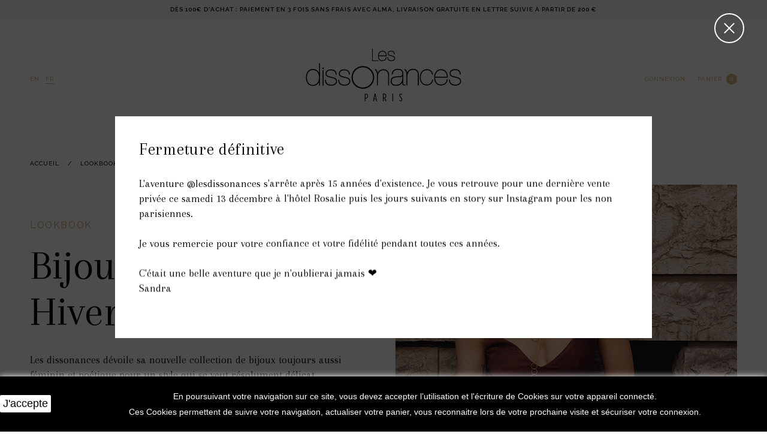

--- FILE ---
content_type: text/html; charset=utf-8
request_url: https://www.lesdissonances.fr/boutique/fr/page/27-bijoux-automne-hiver-2020
body_size: 6405
content:
<!DOCTYPE HTML> <!--[if IE 8]><html class="no-js lt-ie9 ie8" lang="fr-fr"><![endif]--> <!--[if gt IE 8]><html class="no-js ie9" lang="fr-fr"><![endif]--><html lang="fr-fr"><head><meta charset="utf-8" /><title>Bijoux Automne Hiver 2020 - Les dissonances</title><meta name="robots" content="noindex,follow" /><meta name="viewport" content="width=device-width, minimum-scale=1, maximum-scale=1"><meta name="apple-mobile-web-app-capable" content="yes"><meta name="apple-mobile-web-app-status-bar-style" content="black-translucent"><link rel="icon" type="image/vnd.microsoft.icon" href="/boutique/img/favicon.ico" /><link rel="shortcut icon" type="image/x-icon" href="/boutique/img/favicon.ico" /><link href='https://fonts.googleapis.com/css?family=Raleway:200,300,500,600,700' rel='stylesheet' type='text/css'><link href='https://fonts.googleapis.com/css?family=Arapey:400,400italic' rel='stylesheet' type='text/css'><link rel="stylesheet" href="https://www.lesdissonances.fr/boutique/themes/lesdissonances_2016/css/jquery.fancybox.css" type="text/css"><link rel="stylesheet" href="https://www.lesdissonances.fr/boutique/themes/lesdissonances_2016/css/jquery.pan.css" type="text/css"><link rel="stylesheet" href="https://www.lesdissonances.fr/boutique/themes/lesdissonances_2016/css/styles.css?v=1.72" type="text/css"> 
<script type="text/javascript"></script> <style>.closeFontAwesome:before {
        content: "\f00d";
        font-family: "FontAwesome";
        display: inline-block;
        font-size: 23px;
        line-height: 23px;
        color: #000000;
        padding-right: 15px;
        cursor: pointer;
    }

    .closeButtonNormal {
     display: block; 
        text-align: center;
        padding: 2px 5px;
        border-radius: 2px;
        color: #000000;
        background: #FFFFFF;
        cursor: pointer;
    }

    #cookieNotice p {
        margin: 0px;
        padding: 0px;
    }


    #cookieNoticeContent {
    
        
    }</style><div id="cookieNotice" style=" width: 100%; position: fixed; bottom:0px; box-shadow: 0px 0 10px 0 #FFFFFF; background: #000000; z-index: 9999; font-size: 14px; line-height: 1.3em; font-family: arial; left: 0px; text-align:center; color:#FFF; opacity: 1 "><div id="cookieNoticeContent" style="position:relative; margin:auto; width:100%; display:block;"><table style="width:100%;"><tr><td style="width:80px; vertical-align:middle; padding-right:20px; text-align:left;"> <span class="closeButtonNormal" onclick="closeUeNotify()">J'accepte</span></td><td style="text-align:center;"><p><small>En poursuivant votre navigation sur ce site, vous devez accepter l’utilisation et l'écriture de Cookies sur votre appareil connecté. <br />Ces Cookies permettent de suivre votre navigation, actualiser votre panier, vous reconnaitre lors de votre prochaine visite et sécuriser votre connexion.</small></p></td></tr><tr></tr></table></div></div><meta name="twitter:card" content="summary_large_image"><meta name="twitter:title" content="Bijoux Automne Hiver 2020 - Les dissonances"><meta name="twitter:description" content=""> 
<script type='text/javascript' data-keepinline="true">!function(f,b,e,v,n,t,s)
	  {if(f.fbq)return;n=f.fbq=function(){n.callMethod?
	  n.callMethod.apply(n,arguments):n.queue.push(arguments)};
	  if(!f._fbq)f._fbq=n;n.push=n;n.loaded=!0;n.version='2.0';
	  n.queue=[];t=b.createElement(e);t.async=!0;
	  t.src=v;s=b.getElementsByTagName(e)[0];
	  s.parentNode.insertBefore(t,s)}(window, document,'script',
	  'https://connect.facebook.net/en_US/fbevents.js');
	  fbq('init', '351145279459822');
	  fbq('track', 'PageView');</script> <noscript><img height="1" width="1" style="display:none" src="https://www.facebook.com/tr?id=351145279459822&ev=PageView&noscript=1" /> </noscript></head><body id="cms" class="cms cms-27 cms-bijoux-automne-hiver-2020 lang_fr"> <header id="header" role="header"><a href="javascript:;" id="burger"><span></span></a><div id="banner"><div class="wrapper"> D&egrave;s 100&euro; d&#039;achat : paiement en 3 fois sans frais avec Alma, livraison gratuite en Lettre Suivie &agrave; partir de 200 &euro;</div></div><div class="wrapper"><a href="https://www.lesdissonances.fr/boutique/" title="Les dissonances" class="logo">Les dissonances</a><div class="menu_top"><div id="languages"><ul><li > <a href="https://www.lesdissonances.fr/boutique/en/page/27-bijoux-automne-hiver-2020" title="English (English)" rel="alternate" hreflang="en"> en </a></li><li class="selected"> fr</li></ul></div><div id="bloc_cart"><div class="shopping_cart"><a href="https://www.lesdissonances.fr/boutique/fr/quick-order" title="Voir mon panier" rel="nofollow"> <b>Panier</b> <span class="ajax_cart_quantity unvisible">0</span> <span class="ajax_cart_product_txt unvisible">Produit</span> <span class="ajax_cart_product_txt_s unvisible">Produits</span> <span class="ajax_cart_total unvisible"> </span> <span class="ajax_cart_no_product">0</span> </a><div class="cart_block"><div class="block_content"><div class="cart_block_list"><p class="cart_block_no_products"> Aucun produit</p><div class="cart-prices"><div class="cart-prices-line first-line"> <span class="price cart_block_shipping_cost ajax_cart_shipping_cost unvisible"> À déterminer </span> <span class="unvisible"> Livraison </span></div><div class="cart-prices-line last-line"> <span class="price cart_block_total ajax_block_cart_total">0,00 €</span> <span>Total</span></div></div><p class="cart-buttons"> <a id="button_order_cart" class="btn btn-alt button button-small" href="https://www.lesdissonances.fr/boutique/fr/quick-order" title="Commander" rel="nofollow">Commander</a></p></div></div></div></div><div id="layer_cart"><div class="clearfix"><div class="layer_cart_product col-xs-12 col-md-6"> <span class="cross" title="Fermer la fenêtre"></span> <span class="title"> <i class="icon-check"></i>Produit ajouté avec succès dans votre panier </span><div class="product-image-container layer_cart_img image_product"></div><div class="layer_cart_product_info"> <span id="layer_cart_product_title" class="product-name"></span> <span id="layer_cart_product_attributes"></span><div> <strong class="dark">Quantité</strong> <span id="layer_cart_product_quantity"></span></div><div> <strong class="dark">Total</strong> <span id="layer_cart_product_price"></span></div></div></div><div class="layer_cart_cart col-xs-12 col-md-6"> <span class="title"> <span class="ajax_cart_product_txt_s unvisible"> There are <span class="ajax_cart_quantity">0</span> items in your cart. </span> <span class="ajax_cart_product_txt "> There is 1 item in your cart. </span> </span><div class="layer_cart_row"> <strong class="dark"> Total produits </strong> <span class="ajax_block_products_total"> </span></div><div class="layer_cart_row"> <strong class="dark unvisible"> Total shipping&nbsp; </strong> <span class="ajax_cart_shipping_cost unvisible"> À déterminer </span></div><div class="layer_cart_row"> <strong class="dark"> Total </strong> <span class="ajax_block_cart_total"> </span></div><div class="button-container"> <span class="continue btn btn-default button exclusive-medium" title="Continue shopping"> <span> <i class="icon-chevron-left left"></i>Continue shopping </span> </span> <a class="btn btn-default button button-medium" href="https://www.lesdissonances.fr/boutique/fr/quick-order" title="Proceed to checkout" rel="nofollow"> <span> Proceed to checkout<i class="icon-chevron-right right"></i> </span> </a></div></div></div><div class="crossseling"></div></div><div class="layer_cart_overlay"></div></div><div id="user-info"> <a class="login" href="https://www.lesdissonances.fr/boutique/fr/mon-compte" rel="nofollow" title="Identifiez-vous"> Connexion </a></div><div id="block_top_menu"><ul><li><a href="https://www.lesdissonances.fr/boutique/fr/56-e-shop" title="E-shop">E-shop</a><ul></ul></li><li><a href="https://www.lesdissonances.fr/boutique/fr/page/category/2-lookbook" title="Lookbook">Lookbook</a><ul><li ><a href="https://www.lesdissonances.fr/boutique/fr/page/34-bijoux-printemps-ete-2023">Bijoux Printemps Eté 2023</a></li><li ><a href="https://www.lesdissonances.fr/boutique/fr/page/33-bijoux-automne-hiver-2022">Bijoux Automne Hiver 2022</a></li><li ><a href="https://www.lesdissonances.fr/boutique/fr/page/32-collection-capsule">Collection capsule</a></li><li ><a href="https://www.lesdissonances.fr/boutique/fr/page/31-bijoux-printemps-ete-2022">Bijoux Printemps Eté 2022</a></li><li ><a href="https://www.lesdissonances.fr/boutique/fr/page/30-bijoux-automne-hiver-2021">Bijoux Automne Hiver 2021</a></li><li ><a href="https://www.lesdissonances.fr/boutique/fr/page/29-bijoux-printemps-ete-2021">Bijoux Printemps Eté 2021</a></li><li ><a href="https://www.lesdissonances.fr/boutique/fr/page/28-collection-10-ans-">Collection 10 ans !</a></li><li class="sfHoverForce"><a href="https://www.lesdissonances.fr/boutique/fr/page/27-bijoux-automne-hiver-2020">Bijoux Automne Hiver 2020</a></li><li ><a href="https://www.lesdissonances.fr/boutique/fr/page/25-bijoux-printemps-ete-2020-2eme-partie">Bijoux Printemps Eté 2020 2ème partie</a></li><li ><a href="https://www.lesdissonances.fr/boutique/fr/page/26-bijoux-printemps-ete-2020-1ere-partie">Bijoux Printemps Eté 2020 1ère partie</a></li><li ><a href="https://www.lesdissonances.fr/boutique/fr/page/24-bijoux-mariage-2020">Bijoux Mariage 2020</a></li><li ><a href="https://www.lesdissonances.fr/boutique/fr/page/23-bijoux-astrologiques-signe-du-zodiaque">Bijoux Astrologiques</a></li><li ><a href="https://www.lesdissonances.fr/boutique/fr/page/22-bijoux-automne-hiver-2019">Bijoux Automne Hiver 2019 </a></li><li ><a href="https://www.lesdissonances.fr/boutique/fr/page/19-bijoux-mariage-2019">Bijoux Mariage 2019</a></li><li ><a href="https://www.lesdissonances.fr/boutique/fr/page/21-bijoux-printemps-ete-2019-2eme-partie">Bijoux Printemps Été 2019 2ème partie</a></li><li ><a href="https://www.lesdissonances.fr/boutique/fr/page/20-bijoux-printemps-ete-2019-part-1">Bijoux Printemps Été 2019 1ère partie</a></li><li ><a href="https://www.lesdissonances.fr/boutique/fr/page/18-bijoux-automne-hiver-2018">Bijoux Automne-Hiver 2018</a></li><li ><a href="https://www.lesdissonances.fr/boutique/fr/page/16-bijoux-printemps-ete-2018">Bijoux Printemps Été 2018</a></li><li ><a href="https://www.lesdissonances.fr/boutique/fr/page/17-bijoux-mariage-2018">Bijoux Mariage 2018</a></li><li ><a href="https://www.lesdissonances.fr/boutique/fr/page/15-bijoux-automne-hiver-2017">Bijoux Automne-Hiver 2017</a></li><li ><a href="https://www.lesdissonances.fr/boutique/fr/page/14-bijoux-printemps-ete-2017">Bijoux Printemps Été 2017</a></li><li ><a href="https://www.lesdissonances.fr/boutique/fr/page/13-bijoux-mariage-2017">Bijoux Mariage 2017</a></li><li ><a href="https://www.lesdissonances.fr/boutique/fr/page/12-bijoux-automne-hiver-2016">Bijoux Automne-Hiver 2016</a></li><li ><a href="https://www.lesdissonances.fr/boutique/fr/page/9-bijoux-printemps-ete-2016">Bijoux Printemps-Été 2016</a></li><li ><a href="https://www.lesdissonances.fr/boutique/fr/page/10-headbands-printemps-ete-2016">Headbands Printemps-Été 2016</a></li></ul></li><li><a href="https://www.lesdissonances.fr/boutique/fr/page/4-la-marque-et-sandra" title="Les dissonances">Les dissonances</a></li><li><a href="https://www.lesdissonances.fr/boutique/fr/page/8-atelier-boutique" title="L&rsquo;Atelier">L&rsquo;Atelier</a></li><li><a href="/boutique/fr/points-de-vente" title="Points de vente">Points de vente</a></li></ul></div></div></div> </header><main id="main" role="main"><div id="breadcrumb" class="wrapper"> <a href="https://www.lesdissonances.fr/boutique/">Accueil</a> <span class="navigation-pipe">/</span> <span class="navigation_end"><span itemscope itemtype="http://data-vocabulary.org/Breadcrumb"><a itemprop="url" href="https://www.lesdissonances.fr/boutique/fr/page/category/2-lookbook" ><span itemprop="title">Lookbook</span></a></span></span><span class="navigation-pipe">/</span> <span class="navigation_product">Bijoux Automne Hiver 2020</span></div><div class="wrapper"><div class="lookbook grid"><div class="text"><h2>Lookbook</h2><h1>Bijoux Automne Hiver&nbsp;2020</h1><p>Les dissonances dévoile sa nouvelle collection&nbsp;de bijoux toujours aussi féminin et poétique pour un style qui se veut&nbsp;résolument délicat.</p></div><p><img src="https://www.lesdissonances.fr/boutique/img/cms/FW20/LOVE%20MARY%20BO3%20+%20CO1%20+%20SA1%20MARY%20CHANTAL%20CO.jpg" alt="" width="570" height="380" /></p><p><img src="https://www.lesdissonances.fr/boutique/img/cms/FW20/LOVE%20MARY%20BO3.jpg" alt="" width="570" height="380" /></p><p><img src="https://www.lesdissonances.fr/boutique/img/cms/FW20/All%20Poppy%20BO1+CO2.jpg" alt="" width="570" height="380" /></p><p><img src="https://www.lesdissonances.fr/boutique/img/cms/FW20/ALL%20POPPY%20CO2%20+%20JC1%20+%20JC2.jpg" alt="" width="570" height="380" /></p><p><img src="https://www.lesdissonances.fr/boutique/img/cms/FW20/BLOOM%20BO%20BORDEAUX%20+%20CO%20BORDEAUX%20LUNA%20CO.jpg" alt="" width="570" height="379" /></p><p><img src="https://www.lesdissonances.fr/boutique/img/cms/FW20/BLOOM%20BR%20COULEURS.jpg" alt="" width="570" height="380" /></p><p><img src="https://www.lesdissonances.fr/boutique/img/cms/FW20/ALL%20POPPY%20SA%20+%20CO%20+%20BO2.jpg" alt="" width="380" height="570" /></p><p><img src="https://www.lesdissonances.fr/boutique/img/cms/FW20/ALL%20POPPY%20BO2%20+%20CO1%20+%20SA.jpg" alt="" width="570" height="380" /></p><p><img src="https://www.lesdissonances.fr/boutique/img/cms/FW20/PURE%20CO%20+%20BO.jpg" alt="" width="570" height="380" /></p><p><img src="https://www.lesdissonances.fr/boutique/img/cms/FW20/MARIA%20BR%20ASTRO%20BR.jpg" alt="" width="570" height="380" /></p><p><img src="https://www.lesdissonances.fr/boutique/img/cms/FW20/ALL%20POPPY%20BO3.jpg" alt="" width="570" height="380" /></p><p><img src="https://www.lesdissonances.fr/boutique/img/cms/FW20/ALL%20POPPY%20BR%20BLOOM%20BR1%20+%20BR2%20LILOU%20BR.jpg" alt="" width="570" height="380" /></p><p><img src="https://www.lesdissonances.fr/boutique/img/cms/FW20/ALL%20POPPY%20BO2.jpg" alt="" width="380" height="570" /></p><p><img src="https://www.lesdissonances.fr/boutique/img/cms/FW20/LOVE%20MARY%20BR%20+%20SA2%20MARY%20CHANTAL%20BR.jpg" alt="" width="570" height="380" /></p><p><img src="https://www.lesdissonances.fr/boutique/img/cms/FW20/LOVE%20MARY%20BO3%20BIS.jpg" alt="" width="570" height="380" /></p><p><img src="https://www.lesdissonances.fr/boutique/img/cms/FW20/BLOOM%20BO%20BLANCHE%20+%20CO%20BLANC%20SOLAL%20CO.jpg" alt="" width="570" height="379" /></p><p><img src="https://www.lesdissonances.fr/boutique/img/cms/FW20/MARY%20CHANTAL%20BO.jpg" alt="" width="570" height="380" /></p><p><img src="https://www.lesdissonances.fr/boutique/img/cms/FW20/BLOOM%20BO1%20+%20BO%20NOIR.jpg" alt="" width="570" height="379" /></p><p><img src="https://www.lesdissonances.fr/boutique/img/cms/FW20/BLOOM%20CO%20+%20CO%20NOIR%20+%20BO%20NOIR.jpg" alt="" width="570" height="380" /></p><p><img src="https://www.lesdissonances.fr/boutique/img/cms/FW20/MARIA%20BO1.jpg" alt="" width="570" height="380" /></p><p><img src="https://www.lesdissonances.fr/boutique/img/cms/FW20/MARIA%20BO3.jpg" alt="" width="570" height="380" /></p><p><img src="https://www.lesdissonances.fr/boutique/img/cms/FW20/MARIA%20JC%20+%20BA.jpg" alt="" width="570" height="380" /></p><p><img src="https://www.lesdissonances.fr/boutique/img/cms/FW20/BLOOM%20BO3.jpg" alt="" width="570" height="379" /></p><p><img src="https://www.lesdissonances.fr/boutique/img/cms/FW20/BLOOM%20CO2%20+%20CO%20KAKI%20+%20BO2%20+%20BO%20KAKI.jpg" alt="" width="570" height="380" /></p><p><img src="https://www.lesdissonances.fr/boutique/img/cms/FW20/BLOOM%20CO2%20+%20CO%20KAKI.jpg" alt="" width="570" height="380" /></p><p><img src="https://www.lesdissonances.fr/boutique/img/cms/FW20/LILOU%20BO1.jpg" alt="" width="570" height="380" /></p><p><img src="https://www.lesdissonances.fr/boutique/img/cms/FW20/LILOU%20BO%20+%20BO4.jpg" alt="" width="570" height="380" /></p><p><img src="https://www.lesdissonances.fr/boutique/img/cms/FW20/LILOU%20CO1%20+%20CO2%20+%20CO3.jpg" alt="" width="570" height="380" /></p><p><img src="https://www.lesdissonances.fr/boutique/img/cms/FW20/LILOU%20JC+BA1+BA2%20BLOOM%20JC1+JC2+BA1+BA2.jpg" alt="" width="570" height="380" /></p><p><img src="https://www.lesdissonances.fr/boutique/img/cms/FW20/LOVE%20MARY%20BO1%20+%20CO.jpg" alt="" width="570" height="380" /></p><p><img src="https://www.lesdissonances.fr/boutique/img/cms/FW20/MARIA%20BO2.jpg" alt="" width="570" height="380" /></p><p><img src="https://www.lesdissonances.fr/boutique/img/cms/FW20/MARIA%20CO%20PIA%20CO%20+%20BO3.jpg" alt="" width="570" height="380" /></p><p><img src="https://www.lesdissonances.fr/boutique/img/cms/FW20/PIA%20BO1.jpg" alt="" width="570" height="380" /></p><p><img src="https://www.lesdissonances.fr/boutique/img/cms/FW20/PIA%20BO%202.jpg" alt="" width="570" height="380" /></p><p><img src="https://www.lesdissonances.fr/boutique/img/cms/FW20/PIA%20BO4.jpg" alt="" width="570" height="380" /></p><p><img src="https://www.lesdissonances.fr/boutique/img/cms/FW20/PIA%20JC%20+%20BA%20SOLAL%20JC%20+%20BA.jpg" alt="" width="570" height="380" /></p><p><img src="https://www.lesdissonances.fr/boutique/img/cms/FW20/PURE%20BR1%20SOLAL%20BR%20PIA%20BR.jpg" alt="" width="570" height="380" /></p><p><img src="https://www.lesdissonances.fr/boutique/img/cms/FW20/SOLAL%20BO1%20+%20CO%20BLOOM%20CO%20BLANC.jpg" alt="" width="570" height="380" /></p><p><img src="https://www.lesdissonances.fr/boutique/img/cms/FW20/SOLAL%20BO2.jpg" alt="" width="570" height="380" /></p><div class="text"><h2>CRÉDITS</h2><p>Photographe :&nbsp;<a href="http://www.virginiedubois.fr/" target="_blank">Virginie Dubois</a><br />Modèle :&nbsp;Eva Biechy</p></div></div></div></main><section id="instagram"><div class="wrapper"><h3><a href="https://instagram.com/lesdissonances" target="_blank">Suivez nous sur Instagram @lesdissonances</a></h3><ul><li><a href="https://instagram.com/lesdissonances" target="_blank"><img src="https://www.lesdissonances.fr/boutique/themes/lesdissonances_2016/img/instagram/instagram-1.jpg" alt=""></a></li><li><a href="https://instagram.com/lesdissonances" target="_blank"><img src="https://www.lesdissonances.fr/boutique/themes/lesdissonances_2016/img/instagram/instagram-2.jpg" alt=""></a></li><li><a href="https://instagram.com/lesdissonances" target="_blank"><img src="https://www.lesdissonances.fr/boutique/themes/lesdissonances_2016/img/instagram/instagram-3.jpg" alt=""></a></li><li><a href="https://instagram.com/lesdissonances" target="_blank"><img src="https://www.lesdissonances.fr/boutique/themes/lesdissonances_2016/img/instagram/instagram-4.jpg" alt=""></a></li><li><a href="https://instagram.com/lesdissonances" target="_blank"><img src="https://www.lesdissonances.fr/boutique/themes/lesdissonances_2016/img/instagram/instagram-5.jpg" alt=""></a></li></ul></div> </section><footer role="footer" id="footer"><div class="wrapper"><div class="bloc" id="block_various_links_footer"><h4>Informations</h4><ul><li class="item"> <a href="https://www.lesdissonances.fr/boutique/fr/contact" title="Contactez-nous"> Contactez-nous </a></li><li class="item"> <a href="https://www.lesdissonances.fr/boutique/fr/page/1-livraison" title="Livraison"> Livraison </a></li><li class="item"> <a href="https://www.lesdissonances.fr/boutique/fr/page/3-conditions-generales-de-vente" title="Conditions générales de vente"> Conditions générales de vente </a></li><li class="item"> <a href="https://www.lesdissonances.fr/boutique/fr/page/5-paiement-securise" title="Paiement sécurisé"> Paiement sécurisé </a></li></ul></div><div id="newsletter_block"><div class="block_content"><form action="//www.lesdissonances.fr/boutique/fr/" method="post"><div class="text"> <label for="newsletter-input">Newsletter</label> <input class="inputNew newsletter-input" id="newsletter-input" type="text" name="email" value="" /></div><div class="submit"> <button type="submit" name="submitNewsletter">OK</button> <input type="hidden" name="action" value="0" /></div></form></div></div><div id="social_block" class="bloc"><h4>Nous suivre</h4><ul><li class="facebook"> <a class="_blank" href="http://www.facebook.com/lesdissonances"> <span>Facebook</span> </a></li><li class="twitter"> <a class="_blank" href="http://www.twitter.com/lesdissonances"> <span>Twitter</span> </a></li><li class="pinterest"> <a class="_blank" href="http://www.pinterest.com/lesdissonances"> <span>Pinterest</span> </a></li><li class="instagram"> <a class="_blank" href="http://www.instagram.com/lesdissonances"> <span>Instagram</span> </a></li></ul> </section>  </div> </footer><p class="credits">design : <a href="http://noemiecedille.fr" target="_blank">Noémie Cédille</a> / int&eacute;gration : <a href="http://www.sebousan.com" target="_blank">Sébastien Moulène</a> / d&eacute;veloppement et migration : <a href="http://www.23prod.com" target="_blank">23Prod</a></p>   <div id="popin" class="popin_message"> <a href="#" class="close"></a><div class="wrapper"><h1>Fermeture&nbsp;définitive</h1><div class="post_body_wrapper"><div class="post-body-container"><div class="post-body-renderer-component post_body"><div class="post-body-content"><div class="body_text redactor-styles redactor-in"><p><span>L'aventure </span><a class="x1i10hfl xjbqb8w x1ejq31n x18oe1m7 x1sy0etr xstzfhl x972fbf x10w94by x1qhh985 x14e42zd x9f619 x1ypdohk xt0psk2 x3ct3a4 xdj266r x14z9mp xat24cr x1lziwak xexx8yu xyri2b x18d9i69 x1c1uobl x16tdsg8 x1hl2dhg xggy1nq x1a2a7pz notranslate _a6hd" href="https://www.instagram.com/lesdissonances/">@lesdissonances</a><span> s'arrête après 15 années d'existence. Je vous retrouve pour une dernière vente privée ce samedi 13 décembre à l'hôtel Rosalie puis les jours suivants en story sur Instagram pour les non parisiennes. </span><br /><br /><span>Je vous remercie pour votre confiance et votre fidélité pendant toutes ces années. </span><br /><br /><span>C'était une belle aventure que je n'oublierai jamais ❤️</span><br /><span>Sandra</span></p><p></p></div></div></div></div></div></div></div>
<script type="text/javascript">/* <![CDATA[ */;var CUSTOMIZE_TEXTFIELD=1;var FancyboxI18nClose='Fermer';var FancyboxI18nNext='Suivant';var FancyboxI18nPrev='Pr&eacute;c&eacute;dent';var ajax_allowed=true;var ajaxsearch=true;var baseDir='https://www.lesdissonances.fr/boutique/';var baseUri='https://www.lesdissonances.fr/boutique/';var check_bellow='Veuillez vérifier ci-dessous:';var contentOnly=false;var currency={"id":1,"name":"Euro","iso_code":"EUR","iso_code_num":"978","sign":"\u20ac","blank":"1","conversion_rate":"1.000000","deleted":"0","format":"2","decimals":"1","active":"1","prefix":"","suffix":" \u20ac","id_shop_list":null,"force_id":false};var currencyBlank=1;var currencyFormat=2;var currencyRate=1;var currencySign='€';var customizationIdMessage='Personnalisation';var delete_txt='Supprimer';var displayList=false;var freeProductTranslation='Offert !';var freeShippingTranslation='Livraison gratuite !';var generated_date=1769808892;var hasDeliveryAddress=false;var highDPI=false;var id_lang=2;var img_dir='https://www.lesdissonances.fr/boutique/themes/lesdissonances_2016/img/';var instantsearch=false;var isGuest=0;var isLogged=0;var isMobile=false;var p_version='1.6';var page_name='cms';var priceDisplayMethod=0;var priceDisplayPrecision=2;var quickView=true;var re_size='normal';var re_theme='light';var re_version='1';var removingLinkText='supprimer cet article du panier';var roundMode=2;var site_key='6Le-i0YUAAAAAGoe0VrdfNurk5Mdri8xN1V_TKyv';var static_token='ab21dd6020b1520f54b896eac45948de';var there_is1='Il y a 1 erreur';var toBeDetermined='À déterminer';var token='2db9f176d00a100b5438fdd1082f28a0';var usingSecureMode=true;var validate_first='Je ne suis pas un robot, puis cliquez à nouveau sur vous abonner';var whitelist_m='';var whitelisted=false;var wrong_captcha='Captcha faux.';/* ]]> */</script> <script type="text/javascript" src="https://www.lesdissonances.fr/boutique/themes/lesdissonances_2016/cache/v_56_4a113a07520af003314d7b4b5dc649d8.js"></script> <script type="text/javascript" src="https://www.google.com/recaptcha/api.js?hl=fr"></script> <script type="text/javascript" src="https://maps.googleapis.com/maps/api/js?key=AIzaSyBmkjdn3eg_shkw5PpUjQ-wWDcCGff5_-Y&v=3.exp"></script> <script type="text/javascript" src="https://www.lesdissonances.fr/boutique/themes/lesdissonances_2016/js/init.js?v=1.71"></script> <script type="text/javascript">/* <![CDATA[ */;(window.gaDevIds=window.gaDevIds||[]).push('d6YPbH');(function(i,s,o,g,r,a,m){i['GoogleAnalyticsObject']=r;i[r]=i[r]||function(){(i[r].q=i[r].q||[]).push(arguments)},i[r].l=1*new Date();a=s.createElement(o),m=s.getElementsByTagName(o)[0];a.async=1;a.src=g;m.parentNode.insertBefore(a,m)})(window,document,'script','//www.google-analytics.com/analytics.js','ga');ga('create','UA-9417730-2','auto');ga('require','ec');;var _smartsupp=_smartsupp||{};_smartsupp.key='78a60a67e6fd339bf7e7d850d73f0ecec379fe1e';_smartsupp.cookieDomain='.www.lesdissonances.fr';_smartsupp.sitePlatform='Prestashop 1.6.1.4';window.smartsupp||(function(d){var s,c,o=smartsupp=function(){o._.push(arguments)};o._=[];s=d.getElementsByTagName('script')[0];c=d.createElement('script');c.type='text/javascript';c.charset='utf-8';c.async=true;c.src='//www.smartsuppchat.com/loader.js';s.parentNode.insertBefore(c,s);})(document);;function setcook(){var nazwa='cookie_ue';var wartosc='1';var expire=new Date();expire.setMonth(expire.getMonth()+12);document.cookie=nazwa+"="+escape(wartosc)+";path=/;"+((expire==null)?"":("; expires="+expire.toGMTString()))}
function closeUeNotify(){$('#cookieNotice').animate({bottom:'-200px'},2500,function(){$('#cookieNotice').hide();});setcook();};ga('send','pageview');/* ]]> */</script></body></html>

--- FILE ---
content_type: text/css
request_url: https://www.lesdissonances.fr/boutique/themes/lesdissonances_2016/css/styles.css?v=1.72
body_size: 10096
content:
@font-face{font-family:icomoon;font-weight:400;font-style:normal;src:url(../fonts/icomoon.eot);src:url(../fonts/icomoon.eot?#iefix) format('embedded-opentype'),url(../fonts/icomoon.woff) format('woff'),url(../fonts/icomoon.ttf) format('truetype'),url(../fonts/icomoon.svg#icomoon) format('svg')}html{font-family:sans-serif;-ms-text-size-adjust:100%;-webkit-text-size-adjust:100%}body{margin:0}article,aside,details,figcaption,figure,footer,header,hgroup,main,menu,nav,section,summary{display:block}audio,canvas,progress,video{display:inline-block;vertical-align:baseline}audio:not([controls]){display:none;height:0}[hidden],template{display:none}a{background-color:transparent}a:active,a:hover{outline:0}abbr[title]{border-bottom:1px dotted}b,strong{font-weight:700}dfn{font-style:italic}h1{font-size:2em;margin:.67em 0}mark{background:#ff0;color:#000}small{font-size:80%}sub,sup{font-size:75%;line-height:0;position:relative;vertical-align:baseline}sup{top:-.5em}sub{bottom:-.25em}img{border:0}svg:not(:root){overflow:hidden}figure{margin:1em 40px}hr{box-sizing:content-box;height:0}pre{overflow:auto}code,kbd,pre,samp{font-family:monospace,monospace;font-size:1em}button,input,optgroup,select,textarea{color:inherit;font:inherit;margin:0}button{overflow:visible;border:0;background:0 0;-webkit-appearance:none;-moz-appearance:none;appearance:none;outline:0}button,select{text-transform:none}button,html input[type=button],input[type=reset],input[type=submit]{-webkit-appearance:button;cursor:pointer}button[disabled],html input[disabled]{cursor:default}button::-moz-focus-inner,input::-moz-focus-inner{border:0;padding:0}input{line-height:normal}input[type=checkbox],input[type=radio]{box-sizing:border-box;padding:0}input[type=number]::-webkit-inner-spin-button,input[type=number]::-webkit-outer-spin-button{height:auto}input[type=search]{-webkit-appearance:textfield;box-sizing:content-box}input[type=search]::-webkit-search-cancel-button,input[type=search]::-webkit-search-decoration{-webkit-appearance:none}fieldset{border:1px solid silver;margin:0 2px;padding:.35em .625em .75em}legend{border:0;padding:0}textarea{overflow:auto}optgroup{font-weight:700}table{border-collapse:collapse;border-spacing:0}td,th{padding:0}.myaccount-link-list{list-style:square}#order-details-top a,.history_link a,.myaccount-link-list a{border-bottom:1px solid transparent;padding-bottom:2px;transition:border .5s cubic-bezier(.18,0,0,1)}#order-details-top a:focus,#order-details-top a:hover,.history_link a:focus,.history_link a:hover,.myaccount-link-list a:focus,.myaccount-link-list a:hover{border-bottom-color:#000}#identity .semi,#order-details-top,.detail_step_by_step{margin-bottom:60px}#order-details-top{background:#f7f7f7;padding:30px}#order-details-top p{margin-bottom:0}#history #order-detail-content{padding:30px}.order_qte_input,.return_quantity_buttons{display:none}#block-order-detail{margin:60px 0}.item_date,.step-by-step-date{width:250px}.shipping_number_show{color:red}#sendOrderMessage{width:50%}.logout{margin-top:20px;color:red;font-style:italic}.history_state .label{border-radius:3px;font-size:10px;font-weight:400;padding:5px}#giftcardList .col{padding:20px}#giftcardList .status-configure,#giftcardList .status-downloaded,#giftcardList .status-scheduled,#giftcardList .status-sent,#giftcardList .status-waiting{letter-spacing:.1em;font-family:Raleway,Arial,sans-serif;font-weight:500;text-transform:uppercase;border-radius:3px;font-size:10px;font-weight:400;padding:5px}#giftcardList .status-configure,#giftcardList .status-waiting{background-color:#ffd3d3}#giftcardList .status-downloaded,#giftcardList .status-scheduled,#giftcardList .status-sent{background-color:#d3b881}#giftcardList textarea{text-transform:none}#giftcardList .giftcard-hide{display:none}#module-payplug-cards p.message{display:none}@media screen and (max-width:1024px){#sendOrderMessage{width:50%}.item_date,.step-by-step-date{width:200px}}@media screen and (max-width:736px){#sendOrderMessage{width:100%}.history_date{padding-right:10px}.detail_step_by_step .item_track,.detail_step_by_step .item_weight{display:none}.footable-row-detail-name{font-family:Raleway,Arial,sans-serif;text-transform:uppercase;font-weight:700;font-size:11px;text-align:left;letter-spacing:.05em}#addresses .right{margin-bottom:20px}#addresses .addresses{clear:both}.item_date,.step-by-step-date{width:auto;padding-right:10px}}#cover{background-color:#f7f7f7;background-size:cover;background-repeat:no-repeat;background-position:50% 50%;height:200px;-ms-flex-align:center;align-items:center;display:-ms-flexbox;display:flex;position:relative;overflow:hidden;margin-bottom:30px}#cover h1{margin-bottom:0}#cover .wrapper{position:relative}#cover .image{position:absolute;background-repeat:no-repeat;background-size:cover;background-position:50% 0;width:100%;height:120%;top:0}#category #main .description{padding:0 0 60px}#category #main .description p:last-child{margin-bottom:0}#category #main .products{margin-bottom:60px}#category #categories .category:nth-of-type(10) a{float:right}.products{display:-ms-flexbox;display:flex;-ms-flex-wrap:wrap;flex-wrap:wrap}.products .product{width:280px;margin-right:20px;margin-bottom:40px;text-align:center}.products .product a,.products .product img{position:relative;display:block}.products .reassurance{margin-bottom:102px;display:-ms-flexbox;display:flex;-ms-flex-direction:column;flex-direction:column;-ms-flex-align:center;align-items:center;-ms-flex-pack:center;justify-content:center;padding:40px;background-color:#f8f4f1}.products .reassurance p{font-size:16px}.products .reassurance p:last-child{margin-bottom:0}.products .reassurance-alt{margin-bottom:116px}.products .product:nth-of-type(4n){margin-right:0}.products .custom,.products .stock{position:absolute;z-index:1;top:0;left:0;font-size:10px;font-family:Raleway,Arial,sans-serif;text-transform:uppercase;padding:5px;background-color:#d3b881;color:#fff}.products .image_product{margin-bottom:20px;overflow:hidden;position:relative}.products .image_product:before{content:'';position:absolute;z-index:1;top:0;bottom:0;left:0;right:0;border:2px solid transparent;transition:all .5s cubic-bezier(.7,0,.3,1)}.products .image_zoom{overflow:hidden;max-height:336px}.products .image_zoom img{transform:translate(-25%,-25%) scale(.5);transition:transform .5s cubic-bezier(.7,0,.3,1);width:200%}.products a:hover .image_zoom img{transform:translate(-25%,-25%) scale(1)}.products a:hover .image_zoom--bottom img{transform:translate(-25%,-50%) scale(1)}.products .title_product{margin-bottom:0;font-size:20px;line-height:1.2em}.products .category_product{letter-spacing:.1em;font-family:Raleway,Arial,sans-serif;font-weight:500;text-transform:uppercase;color:#d3b881;font-size:10px;margin-bottom:0;font-weight:400}.products .price{font-size:16px}.products a:focus .image_product:before,.products a:hover .image_product:before{border-color:#d3b881;top:20px;bottom:20px;left:20px;right:20px}.products a:focus .color_to_pick_list,.products a:hover .color_to_pick_list{opacity:1}.products .color_to_pick_list{display:inline-block;margin:10px 0 0;padding:0;opacity:0;transition:opacity .3s cubic-bezier(.7,0,.3,1)}.products .color_to_pick_list li{display:inline-block;font-size:14px;width:26px;height:26px;border:1px solid transparent;border-radius:50%;padding:4px;border-color:#a7a7a7}.products .color_to_pick_list span{display:block;width:100%;height:100%;text-indent:-9999px;font-size:11px;font-weight:600;line-height:18px;border-radius:50%;color:#a7a7a7;font-family:Raleway,Arial,sans-serif;text-transform:uppercase}#categories{overflow:hidden}#categories .category{margin-bottom:40px}#categories .category a{display:block;text-align:left}#categories .category a:focus .img:before,#categories .category a:hover .img:before{border-color:#d3b881;top:20px;bottom:20px;left:20px;right:20px}#categories .category a:focus .img span,#categories .category a:hover .img span{opacity:1}#categories .category .img{margin-bottom:10px;position:relative;display:block}#categories .category .img:before{content:'';position:absolute;top:0;bottom:0;left:0;right:0;border:2px solid transparent;transition:all .5s cubic-bezier(.7,0,.3,1)}#categories .category .img span{position:absolute;top:50%;left:50%;background-color:#fff;color:#000;padding:15px;letter-spacing:.1em;font-family:Raleway,Arial,sans-serif;font-weight:500;text-transform:uppercase;font-size:10px;opacity:0;margin-top:-20px;text-align:center;transform:translate(-50%,0);transition:opacity .3s cubic-bezier(.7,0,.3,1)}#categories .category h5{margin-bottom:0;font-family:Arapey,serif;text-transform:none;font-size:22px;font-weight:400;letter-spacing:.012em;line-height:1.2em}#categories .large_double{overflow:hidden}#categories .large_double a{float:left}#categories:nth-of-type(10) a{float:right}#categories.list ul{list-style:bullet}#categories.list a{border-bottom:1px solid transparent;padding-bottom:2px;transition:border .5s cubic-bezier(.18,0,0,1)}#categories.list a:focus,#categories.list a:hover{border-bottom-color:#000}.category-56 #categories .large_double a{float:right}.old-price{text-decoration:line-through}.old-price,.reduction_percent{color:red}#left{position:fixed;z-index:99;top:0;left:0;width:100%;padding:20px;background-color:#f7f7f7;text-align:center}#left li,#left ul{margin:0;padding:0}#left .parent>a{display:none}#left .parent:nth-of-type(2){display:none}#left li{display:inline-block;margin:0 10px;font-family:Raleway,Arial,sans-serif;font-weight:600;text-transform:uppercase;font-size:11px}#left a{border-bottom:1px solid transparent;padding-bottom:2px;transition:border .5s cubic-bezier(.18,0,0,1)}#left a:focus,#left a:hover{border-bottom-color:#000}@media screen and (max-width:1280px){.products .product{width:calc(25% - 15px)}.products .reassurance{margin-bottom:97px;padding:20px}.products .reassurance-alt{margin-bottom:111px}.products .title_product{font-size:16px}}@media screen and (max-width:1024px){.products .product img{width:100%}.products .image_zoom img{transform:none}.products a:hover .image_zoom img{transform:none}}@media screen and (max-width:768px){.products .product{width:calc(33.33333% - 13.33333px)}.products .product:nth-of-type(4n){margin-right:20px}.products .product:nth-of-type(3n){margin-right:0}}@media screen and (max-width:736px){.products .product{width:calc(50% - 10px)}.products .product:nth-of-type(odd){margin-right:10px}.products .product:nth-of-type(even){margin-left:10px;margin-right:0}.products .title_product{font-size:14px}.products .reassurance{margin-bottom:20px}.products .reassurance p{margin-bottom:20px;line-height:1.2em}.products .reassurance-alt{margin-bottom:20px}}.content_sortPagiBar{overflow:hidden}.sortPagiBar{float:right}#instagram{background-color:#f7f7f7}#instagram .wrapper{padding-top:50px;padding-bottom:50px}#instagram h3{margin-bottom:30px;text-align:center;text-transform:uppercase;font-size:11px;letter-spacing:.05em}#instagram h3 a{border-bottom:1px solid transparent;padding-bottom:2px;transition:border .5s cubic-bezier(.18,0,0,1)}#instagram h3 a:focus,#instagram h3 a:hover{border-bottom-color:#000}#instagram ul{margin:0;padding:0;-ms-flex-wrap:nowrap;flex-wrap:nowrap;display:-ms-flexbox;display:flex;-ms-flex-pack:justify;justify-content:space-between}#instagram li{width:calc(20% - 20px);max-width:200px;height:auto}#instagram li img{display:block;width:100%;height:100%}#footer{background-color:#262626;color:#fff;clear:both;width:100%;padding:20px 0}#footer>.wrapper{display:-ms-flexbox;display:flex;-ms-flex-pack:justify;justify-content:space-between;-ms-flex-align:center;align-items:center}#footer h4{display:none}#footer ul{margin:0;padding:0}#footer li{letter-spacing:.1em;font-family:Raleway,Arial,sans-serif;font-weight:500;text-transform:uppercase;letter-spacing:.05em;display:inline-block;vertical-align:middle;font-size:11px;margin-right:10px;line-height:26px}#footer li:last-child{margin-right:0}#footer .text input{height:26px;background-color:transparent}#block_various_links_footer a{border-bottom:1px solid transparent;padding-bottom:2px;transition:border .5s cubic-bezier(.18,0,0,1);color:#fff}#block_various_links_footer a:hover{border-color:#fff}#social_block a{width:20px;display:block;white-space:nowrap;overflow:hidden;color:#fff;transition:opacity .3s cubic-bezier(.18,0,0,1)}#social_block a:before{width:20px;text-align:center;vertical-align:middle}#social_block a:hover{opacity:.7}#social_block .twitter a:before{content:"\e906";font-family:icomoon;display:inline-block;font-size:16px;-webkit-font-smoothing:antialiased;-moz-osx-font-smoothing:grayscale;font-style:normal;font-variant:normal;font-weight:400;line-height:1;speak:none;text-transform:none;font-size:17px}#social_block .facebook a:before{content:"\e904";font-family:icomoon;display:inline-block;font-size:16px;-webkit-font-smoothing:antialiased;-moz-osx-font-smoothing:grayscale;font-style:normal;font-variant:normal;font-weight:400;line-height:1;speak:none;text-transform:none;font-size:22px}#social_block .pinterest a:before{content:"\e908";font-family:icomoon;display:inline-block;font-size:16px;-webkit-font-smoothing:antialiased;-moz-osx-font-smoothing:grayscale;font-style:normal;font-variant:normal;font-weight:400;line-height:1;speak:none;text-transform:none}#social_block .instagram a:before{content:"\e900";font-family:icomoon;display:inline-block;font-size:16px;-webkit-font-smoothing:antialiased;-moz-osx-font-smoothing:grayscale;font-style:normal;font-variant:normal;font-weight:400;line-height:1;speak:none;text-transform:none;font-size:16px}#newsletter_block{position:relative;white-space:nowrap}#newsletter_block .text{margin-bottom:0;display:-ms-flexbox;display:flex}#newsletter_block .text label{padding-right:20px;line-height:26px;font-size:11px}#newsletter_block .text input{max-width:180px;font-size:11px}#newsletter_block .text span{left:auto;right:0}#newsletter_block .submit{position:absolute;right:0;top:0;height:100%;font-family:Raleway,Arial,sans-serif;text-transform:uppercase;font-size:11px;font-weight:600}#newsletter_block .submit button{height:100%}.credits{text-align:center;background-color:#f7f7f7;margin:0;font-size:14px;padding:20px}.credits a{border-bottom:1px solid transparent;padding-bottom:2px;transition:border .5s cubic-bezier(.18,0,0,1)}.credits a:focus,.credits a:hover{border-bottom-color:#000}@media screen and (max-width:768px){#footer>.wrapper{display:block;text-align:center}#newsletter_block{margin:20px auto;width:364px}#newsletter_block .text input{max-width:100%}}@media screen and (max-width:736px){#block_various_links_footer{margin-bottom:20px}#newsletter_block{width:100%;margin:0 0 20px}#instagram ul{-ms-flex-wrap:wrap;flex-wrap:wrap}#instagram li{max-width:50%;width:calc(50% - 10px);margin-bottom:20px}#instagram li:last-child{display:none}}form{width:100%}form.semi{width:50%}fieldset{border:0;padding:0;margin:0}input,select,textarea{letter-spacing:.1em;font-family:Raleway,Arial,sans-serif;font-weight:500;text-transform:uppercase;border-radius:0;-webkit-appearance:none;-moz-appearance:none;appearance:none;font-size:12px;font-family:$medium-font;border:1px solid #a7a7a7;background:#fff;padding-left:15px;padding-right:15px;transition:border .3s,color .3s;width:100%}button{-webkit-appearance:none;-moz-appearance:none;appearance:none;width:100%}input[type=number]::-webkit-inner-spin-button,input[type=number]::-webkit-outer-spin-button{-webkit-appearance:none;appearance:none}input[type=number]{-moz-appearance:textfield}input::-webkit-input-placeholder{color:$black_light}input::-moz-input-placeholder{color:$black_light}input:-moz-input-placeholder{color:$black_light}input:-ms-input-placeholder{color:$black_light}input:focus,input:hover,select:focus,select:hover,textarea:focus,textarea:hover{outline:0;border-color:#000}textarea{padding-top:10px;padding-bottom:10px}.alt input,.alt textarea{color:#fff;border:2px solid rgba(255,255,255,.3)}.alt input::-webkit-input-placeholder{color:#fff}.alt input::-moz-input-placeholder{color:#fff}.alt input:-moz-input-placeholder{color:#fff}.alt input:-ms-input-placeholder{color:#fff}.alt .radio label{color:#fff}.attribute_label,.label{letter-spacing:.1em;font-family:Raleway,Arial,sans-serif;font-weight:500;text-transform:uppercase;font-weight:700;margin-bottom:0;font-size:11px}.checkbox,.file,.radio,.select,.text{margin-bottom:20px}.checkbox label,.file label,.radio label,.select label,.text label{letter-spacing:.1em;font-family:Raleway,Arial,sans-serif;font-weight:500;text-transform:uppercase;font-weight:700;font-size:11px}.checkbox input,.file input,.radio input,.select input,.text input{height:36px}.select select{height:36px;cursor:pointer}.file input{border:0}.selects .row{margin-bottom:0}.selects .select{width:30%}.checkbox input,.radio input{position:absolute;left:-9999px}.checkbox label,.radio label{cursor:pointer;display:inline-block;line-height:1.6;padding-left:30px;padding-top:3px;position:relative;transition:color .3s}.checkbox label:after,.checkbox label:before,.radio label:after,.radio label:before{content:''}.checkbox label:before,.radio label:before{background:#fff;position:absolute;top:0;left:0;vertical-align:middle;border:1px solid #a7a7a7;width:20px;height:20px;transition:border .2s}.checkbox input:checked+label,.radio input:checked+label{color:#000}.checkbox input:checked+label:before,.radio input:checked+label:before{border-color:#000}.checkbox input:focus+label:before,.checkbox label:hover:before,.radio input:focus+label:before,.radio label:hover:before{border-color:#000}.checkbox input[disabled]+label,.radio input[disabled]+label{cursor:default;opacity:.5}.checkbox input[disabled]+label:hover:before,.checkbox input[disabled]:focus+label:before,.radio input[disabled]+label:hover:before,.radio input[disabled]:focus+label:before{border-color:#a7a7a7}.checkbox input[disabled]:checked+label:hover:before,.checkbox input[disabled]:checked:focus+label:before,.radio input[disabled]:checked+label:hover:before,.radio input[disabled]:checked:focus+label:before{border-color:#000}.radio label:after,.radio label:before{content:'';border-radius:50%}.radio label:after{background-color:transparent;position:absolute;width:10px;height:10px;left:5px;top:5px;transform:scale(0);transition:background .2s,transform .2s}.radio input:checked+label:after,.radio--selected label:after{transform:scale(1);background-color:#000}.radios .radio{display:inline-block;margin-right:30px}.checkbox label:after{content:"\e907";font-family:icomoon;display:inline-block;font-size:16px;-webkit-font-smoothing:antialiased;-moz-osx-font-smoothing:grayscale;font-style:normal;font-variant:normal;font-weight:400;line-height:1;speak:none;text-transform:none;position:absolute;font-size:17px;left:2px;top:1px;opacity:0;color:#000;transition:opacity .3s}.checkbox input:checked+label:after{opacity:1}div.valid{position:relative}div.valid input{border-color:#d3b881}div.valid label{color:#fff}div.valid label:before{border-color:#d3b881}div.valid:after{content:"\e907";font-family:icomoon;display:inline-block;font-size:16px;-webkit-font-smoothing:antialiased;-moz-osx-font-smoothing:grayscale;font-style:normal;font-variant:normal;font-weight:400;line-height:1;speak:none;text-transform:none;color:#d3b881;font-size:18px;position:absolute;right:-30px;top:50%;margin-top:-10px}div.error{position:relative}div.error input{border-color:red}div.error:after{content:'x';color:red;font-size:20px;line-height:10px;font-family:Verdana;font-weight:700;position:absolute;right:-25px;top:50%;margin-top:-7px;background:0 0}div.error label:before{border-color:red}span.error{font-size:12px;color:red;bottom:-15px;position:absolute;left:0;white-space:nowrap}p.required{font-size:12px;float:right;margin:0}.form_info{font-size:12px;color:#666}form.box{width:100%;max-width:48%;padding:50px;margin-top:-1px;border-bottom:1px solid #000;border-top:1px solid #000;background-color:#fff}form.box h3{font-family:Arapey,serif;text-transform:none;letter-spacing:0;font-weight:300;font-size:24px}form.box .submit{margin-bottom:0;text-align:right}.grid form.box{max-width:100%}.lost_password{font-size:14px;text-decoration:underline;margin:10px}@media screen and (max-width:768px){form.box{padding:30px}}@media screen and (max-width:736px){form.semi{width:100%}input,textarea{font-size:12px;padding-left:10px;padding-right:10px}.text input{height:25px}select{height:25px}form.box{max-width:100%}.checkbox label:before{margin-right:5px}}#order-opc #bloc_cart,#order-opc #block_top_menu,#order-opc #breadcrumb,#order-opc #languages,#order-opc #user-info{display:none}#order-opc .logo{display:block;position:static;transform:none;margin:auto}#order-opc #header>.wrapper{padding-top:30px}#order-detail-content{background-color:#f7f7f7;padding-top:30px;padding-bottom:30px;margin-bottom:60px}#order-opc h1.step-num{font-size:22px}.cart_product{width:170px}.cart_product a{display:inline-block}.cart_product a:before{content:'';position:absolute;top:0;bottom:0;left:0;right:0;border:2px solid transparent;transition:all .5s cubic-bezier(.7,0,.3,1)}.cart_product a:focus:before,.cart_product a:hover:before{border-color:#d3b881;top:5%;bottom:5%;left:5%;right:5%}.cart_product img{display:block}.cart_description .product-category{font-family:Raleway,Arial,sans-serif;font-weight:600;text-transform:uppercase;color:#d3b881;font-size:11px}.cart_description .product-name{font-size:26px;line-height:1em;font-weight:600;margin-bottom:10px}.cart_description p{margin-bottom:0}.cart_unit{width:170px}.cart_unit ul{margin:0;padding:0}.cart_unit .old-price,.cart_unit .price-percent-reduction{font-size:14px}.cart_quantity{width:170px}.cart_quantity input{width:45px;height:26px;padding:10px;text-align:center}.cart_quantity_delete:before,.price_discount_delete:before{content:"\e90a";font-family:icomoon;display:inline-block;font-size:16px;-webkit-font-smoothing:antialiased;-moz-osx-font-smoothing:grayscale;font-style:normal;font-variant:normal;font-weight:400;line-height:1;speak:none;text-transform:none;font-size:10px;transition:color .5s cubic-bezier(.18,0,0,1)}.cart_quantity_delete:focus:before,.cart_quantity_delete:hover:before,.price_discount_delete:focus:before,.price_discount_delete:hover:before{color:red}.cart_total{width:170px}.cart_delete{width:40px}table .price{font-family:Raleway,Arial,sans-serif;font-weight:500;font-size:15px}.price-discount{color:red}tfoot td{text-align:right}tfoot .price{padding-right:30px}.cart_total_price:last-child td{border-top:1px solid #a7a7a7;font-weight:700}.cart_voucher{text-align:left}#voucher{max-width:420px;padding:30px;display:-ms-flexbox;display:flex;-ms-flex-align:end;align-items:flex-end;-ms-flex-pack:justify;justify-content:space-between;text-align:left}#voucher .text{margin-bottom:0;margin-right:20px}#voucher .submit button{height:36px;line-height:36px}#display_cart_vouchers,.title-offers{padding-left:30px;margin:0}#display_cart_vouchers .voucher_name,.title-offers .voucher_name{color:red}.title-offers{font-family:Raleway,Arial,sans-serif;font-weight:600;text-transform:uppercase;font-size:11px;letter-spacing:.1em}.step-num span{display:none}.logins{background:url(../img/medias/login.jpg) no-repeat 100% 0;background-size:auto 100%}#account-creation_form{max-width:48%}#account-creation_form,#add_address,#carrier_area,#form_forgotpassword,#opc_new_account,#payment_area,.legals,.logins{margin-bottom:60px}#opc_new_account .box{max-width:48%}form.box .allform{display:none}form.box .allform .submit{text-align:left}ul.address{padding:30px;margin:0}ul.address .address_title{letter-spacing:.1em;font-family:Raleway,Arial,sans-serif;font-weight:500;text-transform:uppercase;font-weight:700;font-size:11px}ul.address li{font-size:16px}ul.address .address_update{margin-top:5px;text-decoration:underline;font-size:14px}ul.address .address_update a{margin-right:5px}div.addresses .row>div:first-child{width:48%}#addresses .right{float:right}#order-opc .checkbox a,#order-opc .radio span{font-weight:400}#order-opc .checkbox a{text-decoration:underline}#carrier_area{background-color:#f7f7f7;padding:30px}.delivery_options_address .carrier_title{border-bottom:1px solid #e9e9e9;padding-bottom:20px;margin-bottom:0}.delivery_options_address{margin-bottom:30px}.carrier_title{font-family:Raleway,Arial,sans-serif;font-weight:600;text-transform:uppercase;font-size:11px;letter-spacing:.05em;margin-bottom:10px}.delivery_option_radio{line-height:20px}.delivery_option_radio .radio{margin-bottom:0}.delivery_option_radio label{padding-top:0}.delivery_option_price{text-align:right;font-family:Raleway,Arial,sans-serif;font-weight:500;font-size:15px;min-width:70px}#payment_area{background-color:#f7f7f7;padding:30px}#payment_area .radio{margin:0}#payment_area .radio label{line-height:22px}#payment_area img{display:inline-block;vertical-align:middle;height:20px;margin-left:10px}#payment_area .card-wrapper img{height:auto;margin-left:0}vertical-align: initial tr:last-child{border-bottom:0}.card-wrapper{padding:30px}.card-wrapper+.card-wrapper{padding-top:0}.ppsuccess,.ppwait{display:none}.ppsubmit{margin-bottom:30px}.cart_navigation{display:-ms-flexbox;display:flex;-ms-flex-pack:justify;justify-content:space-between}#order-confirmation #pushs_right{margin-top:40px}.alert.order-confirmation{background-color:#f8f4f1;color:#000}@media screen and (max-width:736px){.cart_navigation{-ms-flex-wrap:wrap;flex-wrap:wrap;-ms-flex-pack:center;justify-content:center}.cart_navigation .btn:first{margin-bottom:20px}.logins{background:0 0}div.addresses .row{display:block}div.addresses .row>div,div.addresses .row>div:first-child{width:100%}div.addresses .row>div:first-child{margin-bottom:20px}#carrier_area{padding:20px}#account-creation_form,#add_address,#carrier_area,#form_forgotpassword,#opc_new_account,#payment_area,.legals,.logins{margin-bottom:30px}#order-detail-content{margin-bottom:30px}#order-detail-content table thead{display:none}#order-detail-content table tr{display:block;position:relative;overflow:hidden}#order-detail-content table tr td{display:block;float:left;padding:10px 0}#order-detail-content table tr .cart_unit{clear:both}#order-detail-content table tr .cart_description{width:calc(100% - 150px)}#order-detail-content table tr .cart_product{width:150px}#order-detail-content table tr .cart_description{padding-top:50px}#order-detail-content table tr .cart_quantity,#order-detail-content table tr .cart_total,#order-detail-content table tr .cart_unit{width:33%;text-align:center}#order-detail-content table tr .cart_delete{position:absolute;top:0;right:0;width:15px}#order-detail-content table tr td:before{content:attr(data-title);font-family:Raleway,Arial,sans-serif;font-weight:700;text-transform:uppercase;font-size:11px;letter-spacing:.05em;display:block}#order-detail-content table .cart_discount td{width:20%}#order-detail-content table .cart_discount .cart_discount_name{width:35%}#order-detail-content table .cart_discount .price_discount_del{width:5%;text-align:right}#order-detail-content table .cart_discount td:first-child{display:none}#order-detail-content table #cart_voucher{height:auto;width:100%;padding-top:0}#order-detail-content table #voucher{padding:20px 0;border-bottom:1px solid #e9e9e9}#order-detail-content table #voucher .submit button{line-height:26px;height:26px}#order-detail-content table tfoot td{width:50%}#order-detail-content table tfoot .price{padding-right:20px}#order-detail-content table #display_cart_vouchers,#order-detail-content table .title-offers{padding-left:0}#opc_new_account .box{max-width:100%;padding-left:0;padding-right:0}}*,:after,:before{box-sizing:border-box}body{background:#fff;color:#000;font-family:Arapey,serif;text-rendering:optimizelegibility;-webkit-font-smoothing:antialiased;-moz-osx-font-smoothing:grayscale}table{width:100%}tr{border-bottom:1px solid #e9e9e9}th{font-family:Raleway,Arial,sans-serif;text-transform:uppercase;font-weight:700;font-size:11px;text-align:left;letter-spacing:.05em}td,th{padding:20px 0}tfoot tr:first-child td{padding-top:20px}tfoot tr{border-bottom:0}tfoot td,tfoot th{padding:0;height:40px;font-size:16px}tfoot .th{font-family:Raleway,Arial,sans-serif;font-weight:700;text-transform:uppercase;font-size:11px;letter-spacing:.05em}::-moz-selection{background:#d3b881;text-shadow:none;color:#fff}::selection{background:#d3b881;text-shadow:none;color:#fff}h2,h3,h4,h5{letter-spacing:.1em;font-family:Raleway,Arial,sans-serif;font-weight:500;text-transform:uppercase;font-weight:600;margin:0 0 20px;font-size:16px;line-height:1em}h1{font-family:Arapey,serif;font-weight:400;font-size:70px;margin:0 0 30px;letter-spacing:.025em}h5{font-size:12px}a{color:#000;text-decoration:none}a:focus{outline:0}ul{list-style:none}p{margin:0 0 30px}dd,li,p,td{font-size:18px;line-height:1.4em}b,strong{font-weight:700}em,i{font-style:italic}dt{letter-spacing:.1em;font-family:Raleway,Arial,sans-serif;font-weight:500;text-transform:uppercase;font-weight:700;font-size:12px;line-height:1.4em}iframe{display:block}.image_product{position:relative}.image_product:after{content:'';position:absolute;left:0;right:0;top:0;bottom:0;background-color:#000;opacity:.03}.btn{letter-spacing:.1em;font-family:Raleway,Arial,sans-serif;font-weight:500;text-transform:uppercase;font-weight:600;border:0;font-size:10px;background-color:#000;color:#fff;text-align:center;width:210px;height:60px;padding:0;transition:background .5s cubic-bezier(.18,0,0,1),color .5s cubic-bezier(.18,0,0,1);display:inline-block;vertical-align:middle;background-color:#fff;color:#000;height:auto;width:auto;padding:15px}.btn:hover{background-color:#fff;color:#000}.btn:focus,.btn:hover{background-color:#000;color:#fff}.btn:focus{outline:0}button.btn{padding:0 30px;height:46px}a.btn-default{padding:12px 30px}.btn-alt{background-color:#000;color:#fff}.btn-alt:focus,.btn-alt:hover{background-color:#f8f4f1;color:#000}.btn-default{background-color:#f8f4f1}.btn-gold{background-color:#fff;color:#000;border:1px solid #d3b881}.btn-gold:focus,.btn-gold:hover{background-color:#d3b881;color:#fff}.unvisible{display:none}.alert{color:red;border-color:red;padding:20px;background-color:rgba(255,0,0,.1);margin-bottom:30px}.alert p{font-size:14px;margin-bottom:10px}.alert ol{margin:0}.alert li{font-size:14px}.alert-success{background-color:#f8f4f1;border-color:#f8f4f1;color:#d3b881}@media screen and (max-width:1024px){h1{font-size:40px}}@media screen and (max-width:736px){dd,li,p,td{font-size:14px}}#header>.wrapper{padding-top:90px;padding-bottom:30px;position:relative}#banner{letter-spacing:.1em;font-family:Raleway,Arial,sans-serif;font-weight:500;text-transform:uppercase;font-weight:600;padding:10px 0;font-size:10px;text-align:center;background-color:#f8f4f1}.logo{position:absolute;left:50%;top:50px;transform:translate3d(-50%,0,0);background:url(../img/logo.svg) no-repeat;background-size:contain;width:260px;height:90px;text-indent:-9999px}#languages{float:left;margin-bottom:70px}#languages ul{margin:0;padding:0}#languages li{letter-spacing:.1em;font-family:Raleway,Arial,sans-serif;font-weight:500;text-transform:uppercase;font-size:10px;display:inline-block;margin-right:10px}#languages a,#languages li{color:#d3b881}#languages a{border-bottom:1px solid transparent;padding-bottom:2px;transition:border .5s cubic-bezier(.18,0,0,1)}#languages a:focus,#languages a:hover{border-bottom-color:#d3b881}#languages .selected{border-bottom:1px solid #d3b881}#user-info{float:right;margin-right:20px}#user-info a{letter-spacing:.1em;font-family:Raleway,Arial,sans-serif;font-weight:500;text-transform:uppercase;font-size:10px;color:#d3b881;border-bottom:1px solid transparent;padding-bottom:2px;transition:border .5s cubic-bezier(.18,0,0,1)}#user-info a:focus,#user-info a:hover{border-bottom-color:#d3b881}.layer_cart_overlay{display:none}#bloc_cart{float:right;position:relative}#bloc_cart .shopping_cart>a{letter-spacing:.1em;font-family:Raleway,Arial,sans-serif;font-weight:500;text-transform:uppercase;font-size:10px;color:#d3b881}#bloc_cart .shopping_cart>a b{font-weight:500}#bloc_cart .cart_block{background-color:#fff;position:absolute;z-index:-1;right:0;width:250px;padding-top:10px;opacity:0;visibility:hidden;transform:translate3d(0,10px,0);transition:opacity .5s cubic-bezier(.18,0,0,1),transform .5s cubic-bezier(.18,0,0,1)}#bloc_cart .cart_block.cart_open{opacity:1;transform:translate3d(0,0,0)}#bloc_cart .cart_block.cart_z{z-index:1;visibility:visible}#bloc_cart .cart-info{text-align:left}#bloc_cart .block_content{padding:20px;border:1px solid #e9e9e9}#bloc_cart #layer_cart{display:none}#bloc_cart .ajax_cart_no_product,#bloc_cart .ajax_cart_quantity{background-color:#d3b881;color:#fff;border-radius:50%;height:18px;width:18px;text-align:center;line-height:18px;display:inline-block;margin-left:3px}#bloc_cart .ajax_cart_product_txt,#bloc_cart .ajax_cart_product_txt_s,#bloc_cart .ajax_cart_total,#bloc_cart .remove_link{display:none!important}#bloc_cart .unvisible{display:none}#bloc_cart .products dt{display:-ms-flexbox;display:flex;width:100%}#bloc_cart .products .cart-images{margin-right:20px}#bloc_cart .cart-prices{padding-bottom:10px}#bloc_cart .cart-prices-line span{padding:0 0 10px 0;display:inline-block;font-size:14px}#bloc_cart .cart-prices-line .price{float:right}#bloc_cart .cart-buttons{margin-bottom:0}#bloc_cart .cart-buttons .btn{width:100%}#bloc_cart .products{margin:0}#bloc_cart .product-atributes,#bloc_cart .quantity-formated,#bloc_cart dt .price{text-transform:none;font-family:Arapey,serif;font-weight:400;font-size:12px}#bloc_cart .vouchers tr{border-bottom:0}#bloc_cart .vouchers td{font-size:14px;padding:0 0 10px 0}#bloc_cart .vouchers .price{text-align:right;font-family:Arapey,serif;font-weight:400;color:red}#block_top_menu{clear:both;position:relative}#block_top_menu ul{margin:0;padding:0}#block_top_menu .sf-sub-indicator{display:none}#block_top_menu>ul{text-align:center}#block_top_menu>ul>li{display:inline-block;margin:0 10px}#block_top_menu>ul>li>a{letter-spacing:.1em;font-family:Raleway,Arial,sans-serif;font-weight:500;text-transform:uppercase;font-size:12px;border-bottom:1px solid transparent;padding-bottom:2px;transition:border .5s cubic-bezier(.18,0,0,1)}#block_top_menu>ul>li>a:focus,#block_top_menu>ul>li>a:hover{border-bottom-color:#000}#block_top_menu>ul>li>ul{position:absolute;z-index:10;width:100%;left:0;top:25px;padding:60px;height:355px;background-color:#f8f4f1;border-top:10px solid #fff;display:-ms-flexbox;display:flex;-ms-flex-pack:justify;justify-content:space-between;opacity:0;visibility:hidden;transform:translate3d(0,10%,0);transition:opacity .5s cubic-bezier(.18,0,0,1),transform .5s cubic-bezier(.18,0,0,1),visibility .5s cubic-bezier(.18,0,0,1)}#block_top_menu>ul>li>ul>li{text-align:left}#block_top_menu>ul>li>ul>li:first-child ul{column-count:2}#block_top_menu>ul>li>ul>li>a{letter-spacing:.1em;font-family:Raleway,Arial,sans-serif;font-weight:500;text-transform:uppercase;color:#d3b881;font-size:11px}#block_top_menu>ul>li>ul>li ul li a{border-bottom:1px solid transparent;padding-bottom:2px;transition:border .5s cubic-bezier(.18,0,0,1)}#block_top_menu>ul>li>ul>li ul li a:focus,#block_top_menu>ul>li>ul>li ul li a:hover{border-bottom-color:#000}#block_top_menu>ul>li:focus>ul,#block_top_menu>ul>li:hover>ul{opacity:1;visibility:visible;transform:translate3d(0,0,0)}#block_top_menu>ul>li:nth-of-type(2) ul{display:none}#block_top_menu ul .sfHover>a,#block_top_menu ul .sfHoverForce>a,#category #block_top_menu>ul>li:nth-of-type(1)>a,#product #block_top_menu>ul>li:nth-of-type(1)>a,#stores #block_top_menu li:nth-of-type(5)>a,.cms-10 #block_top_menu>ul>:nth-of-type(2)>a,.cms-2 #block_top_menu>ul>li:nth-of-type(2)>a,.cms-9 #block_top_menu>ul>:nth-of-type(2)>a{border-bottom-color:#000}#burger{display:none;padding:15px;position:absolute;z-index:1;top:0;left:0;outline:0;border-bottom:0}#burger span{height:2px;line-height:2px;width:20px;margin:7px 0;position:relative;display:block;transition:background .2s;background-color:#000;text-indent:-9999px}#burger span:after,#burger span:before{content:'';background-color:#000;height:2px;width:20px;display:block;position:absolute;transition:background .2s;transition:transform .5s cubic-bezier(.18,0,0,1)}#burger span:before{top:-6px}#burger span:after{bottom:-6px}.menu_open{overflow:hidden;height:100%;width:100%}.menu_open body{overflow:hidden;height:100%;width:100%}.menu_open .menu_top{z-index:100;opacity:1;overflow:scroll;-webkit-overflow-scrolling:touch}.menu_open .menu_top #bloc_cart,.menu_open .menu_top #user-info,.menu_open .menu_top li{opacity:1;transform:translate(0,0)}.menu_open #burger{z-index:102}.menu_open #burger span{background-color:transparent}.menu_open #burger span:after,.menu_open #burger span:before{background-color:#fff;transform-origin:50%;top:0;bottom:auto}.menu_open #burger span:before{transform:rotate(45deg)}.menu_open #burger span:after{transform:rotate(-45deg)}@media screen and (max-width:1024px){#user-info{max-width:260px}}@media screen and (max-width:768px){#user-info{max-width:140px}}@media screen and (max-width:736px){#user-info{max-width:100%}#burger{display:block;position:fixed;z-index:2}.menu_top{background:rgba(0,0,0,.85);position:fixed;top:0;left:0;width:100%;height:100%;padding-top:30px;z-index:-1;opacity:0}.menu_top #bloc_cart,.menu_top #user-info,.menu_top li{opacity:0;transform:translate(0,30px);transition:transform .5s cubic-bezier(.18,0,0,1),opacity .5s cubic-bezier(.18,0,0,1)}#bloc_cart,#languages,#user-info{float:none;text-align:center}#languages{margin-bottom:20px}#user-info{margin-right:0;margin-bottom:20px}#block_top_menu{padding-bottom:20px}#block_top_menu>ul>li{font-size:20px;line-height:2em;display:block}#block_top_menu>ul>li>a{color:#fff;font-size:20px}#block_top_menu>ul>li>ul{opacity:1;visibility:visible;position:static;padding:10px;height:auto;transform:none;background:0 0;border-top:0;-ms-flex-wrap:wrap;flex-wrap:wrap}#block_top_menu>ul>li>ul>li:first-child ul{column-count:1}#block_top_menu>ul>li>ul>li:nth-of-type(odd){padding-right:10px}#block_top_menu>ul>li>ul>li{width:50%;margin-bottom:20px}#block_top_menu>ul>li>ul>li ul li{font-size:18px}#block_top_menu>ul>li>ul>li ul li a{color:#fff}#bloc_cart{position:fixed;z-index:2;top:0;right:0;outline:0}#bloc_cart .shopping_cart>a{display:block}#bloc_cart .shopping_cart>a b{background:url(../img/cart.svg) no-repeat 50% 50%;background-size:80%;text-indent:-9990px;width:46px;height:46px;display:block}#bloc_cart .shopping_cart>a .ajax_cart_no_product,#bloc_cart .shopping_cart>a .ajax_cart_quantity{top:5px;right:5px;position:absolute}#bloc_cart .cart_block{padding-top:0}#bloc_cart .block_content{border-top:0;padding:15px}#bloc_cart .cart-prices-line span{float:left;clear:left}.logo{height:60px;width:100%;top:20px;background-position:50% 50%}#header>.wrapper{padding-top:20px;padding-bottom:80px}}#main_push,#main_push .wrapper,.push,.push .wrapper{height:600px}#index #categories,#main .push,#main .push_text,#main_push{margin-bottom:120px}#main_push{position:relative;overflow:hidden}#main_push .image{position:absolute;background-repeat:no-repeat;background-size:cover;background-position:50% 0;width:100%;height:120%;top:0;z-index:-1}#main_push .wrapper{position:relative}#main_push .content{position:absolute;bottom:20%;right:0;width:30%}#main_push h2{color:#fff;font-family:Arapey,serif;font-weight:400;letter-spacing:.025em;text-transform:none;font-size:70px;line-height:.8em}#main_push p{font-size:26px;letter-spacing:.025em;line-height:1.2em}#index #categories .category:nth-of-type(2),#index #categories .category:nth-of-type(4){float:left;clear:left;padding-right:20px;text-align:right}#index #categories .category:nth-of-type(1),#index #categories .category:nth-of-type(3),#index #categories .category:nth-of-type(5){float:right;clear:right;padding-left:20px}#index #categories .category:nth-of-type(2){margin-top:85px}#index #categories .category:nth-of-type(4){margin-bottom:90px}#index #categories .category:nth-of-type(4) a{float:right}#index #categories .category:nth-of-type(5){width:40%;margin-right:10%}#index #categories .category{width:50%;margin-bottom:40px}#index #categories .category img{max-width:100%;height:auto}#index #categories .edito{margin-bottom:90px}#index #categories .edito h2{font-size:60px;font-weight:200;color:#d3b881;line-height:1.2em;margin-bottom:10px}#index #categories .edito p{color:#d3b881;text-transform:uppercase;width:40%;line-height:2em;font-size:11px;font-weight:600;letter-spacing:.1em;font-family:Raleway,Arial,sans-serif;margin-bottom:0}#main .push{position:relative;overflow:hidden}#main .push a{display:block}#main .push .wrapper{position:relative;-ms-flex-pack:center;justify-content:center;display:-ms-flexbox;display:flex;-ms-flex-align:center;align-items:center;-ms-flex-direction:column;flex-direction:column}#main .push .btn{letter-spacing:.05em;padding:15px 20px}#pushs_home .push .image{position:absolute;background-repeat:no-repeat;background-size:cover;background-position:50% 0;width:100%;height:100%;top:0;z-index:-1}#pushs_home .push h3{color:#fff;font-family:Arapey,serif;font-weight:300;letter-spacing:0;text-transform:none;font-size:70px}#pushs_home .push a:focus .btn,#pushs_home .push a:hover .btn{background-color:#000;color:#fff}#pushs_right .push{background-color:#f7f7f7}#pushs_right .push a{display:-ms-flexbox;display:flex}#pushs_right .push .content{-ms-flex-direction:column;flex-direction:column;text-align:right;padding-right:60px;-ms-flex-align:end;align-items:flex-end;-ms-flex-pack:center;justify-content:center;display:-ms-flexbox;display:flex}#pushs_right .push p{width:80%;font-size:26px;line-height:1.6em}#pushs_right .push h3{color:#d3b881;font-size:44px;font-weight:200}#pushs_right .push .content,#pushs_right .push .image{width:50%}#pushs_right .push .image{position:relative}#pushs_right .push .image:before{content:'';position:absolute;top:0;bottom:0;left:0;right:0;border:2px solid transparent;transition:all .5s cubic-bezier(.7,0,.3,1)}#pushs_right .push img{width:100%}#pushs_right .push .btn{background-color:transparent;color:#d3b881;padding:0;font-size:11px;font-weight:600;letter-spacing:.1em;border-bottom:1px solid transparent;padding-bottom:2px;transition:border .5s cubic-bezier(.18,0,0,1)}#pushs_right .push a:focus .btn,#pushs_right .push a:hover .btn{border-bottom-color:#d3b881}#pushs_right .push a:focus .image:before,#pushs_right .push a:hover .image:before{border-color:#d3b881;top:20px;bottom:20px;left:20px;right:20px}#pushs_right .push.journal{background:0 0;height:350px;padding:0 40px}#pushs_right .push.journal .wrapper{height:100%;max-width:1180px;padding:0}#pushs_right .push.journal a{width:100%;height:100%}#pushs_right .push.journal .image{position:absolute;background-repeat:no-repeat;background-size:cover;background-position:50% 0;width:100%;height:100%;top:0;left:0;z-index:-1;overflow:hidden}#pushs_right .push.journal .image img{height:100%;width:auto}#pushs_right .push.journal .content{width:100%;padding-right:0;-ms-flex-align:center;align-items:center}#pushs_right .push.journal .btn{background-color:#fff;color:#000;padding:15px 20px;font-size:10px;letter-spacing:.1em;border-bottom:0;transition:background .5s cubic-bezier(.18,0,0,1),color .5s cubic-bezier(.18,0,0,1)}#pushs_left .push{height:350px}#pushs_left .push a{height:100%;width:100%;display:block}#pushs_left .push .content{-ms-flex-direction:column;flex-direction:column;-ms-flex-align:center;align-items:center;-ms-flex-pack:center;justify-content:center;display:-ms-flexbox;display:flex;height:100%;padding:0 40px}#pushs_left .push .image{position:absolute;background-repeat:no-repeat;background-size:cover;background-position:50% 0;width:100%;height:100%;top:0;left:0;text-align:center;z-index:-1;overflow:hidden}#pushs_left .push .image:before{content:'';position:absolute;top:0;bottom:0;left:0;right:0;border:2px solid transparent;transition:all .5s cubic-bezier(.7,0,.3,1)}#pushs_left .push .image img{height:100%;width:auto}#pushs_left .push h3{color:#fff;font-family:Arapey,serif;font-weight:300;letter-spacing:0;text-transform:none;font-size:70px}#pushs_left .push h3,#pushs_left .push p{color:#fff}#pushs_left .push .btn{background-color:#fff;color:#000;padding:15px 20px;font-size:10px;letter-spacing:.1em;border-bottom:0;transition:background .5s cubic-bezier(.18,0,0,1),color .5s cubic-bezier(.18,0,0,1)}#pushs_left .push a:focus .btn,#pushs_left .push a:hover .btn{border-bottom-color:#d3b881}#pushs_left .push a:focus .image:before,#pushs_left .push a:hover .image:before{border-color:#d3b881;top:20px;bottom:20px;left:20px;right:20px}#pushs_top .push{padding:0 40px;height:100%}#pushs_top .push a{height:100%;width:100%;display:block}#pushs_top .push .wrapper{height:350px;max-width:1180px}#pushs_top .push .content{-ms-flex-direction:column;flex-direction:column;-ms-flex-align:center;align-items:center;-ms-flex-pack:center;justify-content:center;display:-ms-flexbox;display:flex;height:100%}#pushs_top .push .image{position:absolute;background-repeat:no-repeat;background-size:cover;background-position:50% 0;width:100%;height:100%;top:0;left:0;text-align:center;z-index:-1;overflow:hidden}#pushs_top .push .image:before{content:'';position:absolute;top:0;bottom:0;left:0;right:0;border:2px solid transparent;transition:all .5s cubic-bezier(.7,0,.3,1)}#pushs_top .push .image img{height:100%;width:auto}#pushs_top .push h3{color:#fff;font-family:Arapey,serif;font-weight:300;letter-spacing:0;text-transform:none;font-size:70px}#pushs_top .push h3,#pushs_top .push p{color:#fff}#pushs_top .push .btn{background-color:#fff;color:#000;padding:15px 20px;font-size:10px;letter-spacing:.1em;border-bottom:0;transition:background .5s cubic-bezier(.18,0,0,1),color .5s cubic-bezier(.18,0,0,1)}#pushs_top .push a:focus .btn,#pushs_top .push a:hover .btn{border-bottom-color:#d3b881}#pushs_top .push a:focus .image:before,#pushs_top .push a:hover .image:before{border-color:#d3b881;top:20px;bottom:20px;left:20px;right:20px}#main .push_text{text-align:center;background:url(../img/picto.svg) no-repeat 50% 0;background-size:auto 33px;padding-top:60px}#main .push_text p{font-size:36px;line-height:1.2em;margin-bottom:0}@media screen and (max-height:900px){#main_push,#main_push .wrapper,.push,.push .wrapper{height:500px}#main_push .image{background-position:50% 20%}#index #categories .category:nth-of-type(4){margin-bottom:60px}#index #categories,#main .push,#main .push_text,#main_push{margin-bottom:60px}}@media screen and (max-width:1024px){#main_push .content{right:20px}#pushs_right .push h3{font-size:36px}}@media screen and (max-width:768px){#main_push,#main_push .wrapper,.push,.push .wrapper{height:400px}#main_push .content{right:20px}#main_push .content h2{font-size:50px}#index #categories,#main .push,#main .push_text,#main_push{margin-bottom:40px}#index #categories .category h2{font-size:40px}#index #categories .category p{width:100%}#pushs_right .push .content{padding-right:30px}#pushs_right .push h3{font-size:26px}#pushs_right .push p{font-size:16px}#pushs_right .push.journal{height:250px}}@media screen and (max-width:736px){.push,.push .wrapper{height:300px}#pushs_right .push,#pushs_right .push .wrapper{height:auto}#index #categories,#main_push{margin-bottom:30px}#main .push{margin-bottom:0}#pushs_home .push h3{font-size:40px}#pushs_left .push,#pushs_top .push{padding:0 20px}#pushs_left .push h3,#pushs_top .push h3{font-size:40px}#pushs_left .push .wrapper,#pushs_top .push .wrapper{height:250px}#main .push_text{margin:30px 0}#banner{padding-left:50px;padding-right:50px}#index #categories .category:nth-of-type(4),#index #categories .edito{margin-bottom:30px}#index #categories,#main .push,#main .push_text,#main_push{margin-bottom:30px}#index #categories .category{width:100%;float:none}#index #categories .category:nth-of-type(1),#index #categories .category:nth-of-type(2),#index #categories .category:nth-of-type(3),#index #categories .category:nth-of-type(4),#index #categories .category:nth-of-type(5){padding:0}#index #categories .category:nth-of-type(2){margin-top:0}#index #categories .category:nth-of-type(5){width:100%;margin-right:0}#pushs_home .push h3 h3{font-size:60px}#pushs_right .push a{display:block;width:100%;padding:30px 0}#pushs_right .push .content,#pushs_right .push .image{width:100%}#pushs_right .push .content{text-align:left;padding-right:0;display:block;margin-bottom:20px}#pushs_right .push h3{font-size:28px}#pushs_right .push p{font-size:22px}#main_push .content{right:5%;bottom:5%;width:90%}#main_push .content h2{font-size:50px}#main_push .content p{font-size:22px;margin-bottom:20px}#pushs_right .push.journal{padding:0}#pushs_right .push.journal .content{text-align:center;margin-bottom:0;display:-ms-flexbox;display:flex}#pushs_right .push.journal a{display:-ms-flexbox;display:flex}}.wrapper{margin:auto;max-width:1220px;width:100%;padding-left:20px;padding-right:20px}#breadcrumb{margin-bottom:30px;letter-spacing:.1em;font-family:Raleway,Arial,sans-serif;font-weight:500;text-transform:uppercase;font-size:10px}#breadcrumb span{display:inline-block}#breadcrumb .navigation-pipe{padding:0 10px}#breadcrumb a{border-bottom:1px solid transparent;padding-bottom:2px;transition:border .5s cubic-bezier(.18,0,0,1)}#breadcrumb a:focus,#breadcrumb a:hover{border-bottom-color:#000}#main{min-height:600px}.grid{display:block}.grid>div,.grid>p{max-width:calc(50% - 20px);margin:0 0 60px;opacity:0;overflow:hidden;transition:opacity .5s cubic-bezier(.18,0,0,1)}.grid>div:first-child{margin-top:60px}.grid img{display:block}.grid h1{letter-spacing:0}.grid h2{color:#d3b881;font-weight:400}.grid div p:last-child{margin-bottom:0}.grid .left{width:calc(50% - 20px)}.grid .left img{margin-left:auto}.grid .loaded{opacity:1}.row{display:-ms-flexbox;display:flex;-ms-flex-pack:justify;justify-content:space-between;margin-bottom:60px}.row .col{width:48%;background-color:#f8f4f1}.row form.box{margin:0;max-width:100%}.clear{clear:both;text-align:center}.cms #main .text a{text-decoration:underline}#contact form.box{border-bottom:0}.page-id-11414 .postContent,.page-id-5650 .postContent{max-width:100%}.page-id-11414 .postContent .grid a,.page-id-11414 .postContent .grid a:hover,.page-id-5650 .postContent .grid a,.page-id-5650 .postContent .grid a:hover{border-bottom:0}.page-id-11414 .postContent .grid a,.page-id-11414 .postContent .grid img,.page-id-5650 .postContent .grid a,.page-id-5650 .postContent .grid img{display:block}.page-id-11414 .postContent .grid a:before,.page-id-5650 .postContent .grid a:before{content:'';position:absolute;z-index:1;top:0;bottom:0;left:0;right:0;border:2px solid transparent;transition:all .5s cubic-bezier(.7,0,.3,1)}.page-id-11414 .postContent .grid a:after,.page-id-5650 .postContent .grid a:after{content:'';position:absolute;left:0;right:0;top:0;bottom:0;background-color:#000;opacity:.03}.page-id-11414 .postContent .grid a:hover:before,.page-id-5650 .postContent .grid a:hover:before{border-color:#d3b881;top:20px;bottom:20px;left:20px;right:20px}.page-id-11414 .grid img,.page-id-11414 .grid>div,.page-id-5650 .grid img,.page-id-5650 .grid>div{width:188px}.page-id-11414 .grid>div:first-child,.page-id-5650 .grid>div:first-child{margin-top:0}.blog .category a .img:after{content:'';position:absolute;left:0;right:0;top:0;bottom:0;background-color:#000;opacity:.03}.blog #pagination{display:-ms-flexbox;display:flex;-ms-flex-pack:justify;justify-content:space-between;margin-bottom:60px}.blog #pagination a{letter-spacing:.1em;font-family:Raleway,Arial,sans-serif;font-weight:500;text-transform:uppercase;font-weight:600;border:0;font-size:10px;background-color:#000;color:#fff;text-align:center;width:210px;height:60px;padding:0;transition:background .5s cubic-bezier(.18,0,0,1),color .5s cubic-bezier(.18,0,0,1);font-size:12px;line-height:60px}.blog #pagination a:hover{background-color:#fff;color:#000}.blog .grid img{width:100%;height:auto}@media screen and (max-height:900px){#main{min-height:400px}}@media screen and (max-width:1024px){.grid img{max-width:100%;height:auto}}@media screen and (max-width:768px){#breadcrumb{display:none}}@media screen and (max-width:736px){#main{min-height:0}.row{display:block;margin-bottom:30px}.row .col{width:100%;margin-bottom:20px}.selects .row{display:-ms-flexbox;display:flex}.grid>div:first-child{margin-top:0}.grid>div,.grid>p{width:auto;max-width:100%;margin-bottom:30px}.grid>div{width:100%}.cms-lookbook .grid h1{font-size:34px}.cms-lookbook .grid div:nth-of-type(2){margin-bottom:0}.cms-lookbook .grid div:nth-of-type(3){display:none}}.overlay-open{overflow:hidden}.mobile.overlay-open,.mobile.overlay-open body{overflow:hidden;width:100%;height:100%}#popin{position:fixed;z-index:100;top:0;left:0;right:0;bottom:0;background-color:rgba(0,0,0,.7);opacity:0}#popin .wrapper{overflow:auto;position:absolute;top:50%;left:50%;padding:40px;max-height:80%;max-width:70%;min-width:600px;width:100%;background-color:#fff;transform:translate3d(-50%,-45%,0);-webkit-overflow-scrolling:touch}#popin .wrapper img{margin:auto}#popin h1{margin-bottom:30px;font-size:28px}#popin p:last-child{margin-bottom:0}#popin.image .wrapper{padding:0;height:100%;width:100%;max-height:100%;max-width:100%;transform:translate3d(-50%,-50%,0)}#popin.image .close{border-color:#000}#popin.image .close:after,#popin.image .close:before{background-color:#000}.close:not(.controls){-webkit-appearance:none;-moz-appearance:none;appearance:none;color:#fff;border:2px solid #fff;border-radius:50%;width:50px;height:50px;position:absolute;z-index:1;right:3%;top:3%;text-align:center;transition:border .5s cubic-bezier(.18,0,0,1),transform .5s cubic-bezier(.18,0,0,1)}.close:not(.controls):after,.close:not(.controls):before{content:'';position:absolute;top:50%;left:50%;width:50%;height:2px;background-color:#fff;transition:background .5s cubic-bezier(.18,0,0,1),transform .5s cubic-bezier(.18,0,0,1)}.close:not(.controls):before{transform:rotate(45deg) translate3d(-50%,-50%,0);transform-origin:0 0}.close:not(.controls):after{transform:rotate(-45deg) translate3d(-50%,-50%,0);transform-origin:0 0}.close:not(.controls):hover{border-color:#d3b881;transform:scale(1.1)}.close:not(.controls):hover:after,.close:not(.controls):hover:before{background-color:#d3b881}.close:not(.controls):hover:before{transform:rotate(-45deg) translate3d(-50%,-50%,0)}.close:not(.controls):hover:after{transform:rotate(45deg) translate3d(-50%,-50%,0)}.close:not(.controls) span{display:none}@media screen and (max-width:768px){#popin .wrapper{min-width:80%;padding:20px}.close{width:40px;height:40px;margin-left:-20px;top:10px}}@media screen and (max-width:736px){#popin.image .wrapper{overflow:auto}#popin.image img{max-width:200%}}#product article img{display:block;max-width:100%;height:auto}#product #focus{background-color:#f7f7f7;width:100%}#product #focus>.wrapper{display:-ms-flexbox;display:flex;-ms-flex-align:center;align-items:center}#product #image{width:50%;background-color:#fff}#product #image a{display:block}#product #infos{width:50%;padding-left:20px}#product .discount-label,#product .new-label,#product .sale-label{display:none}#product h2{color:#d3b881;font-weight:400;font-size:14px;margin-bottom:10px}#product #price p{display:inline-block;font-family:Raleway,Arial,sans-serif;font-weight:200;margin-right:10px}#product #price .our_price_display{font-size:34px;font-weight:300}#product #price #old_price,#product #price #reduction_amount,#product #price #reduction_percent{color:red}#product #price #old_price{text-decoration:line-through}#product #add_to_cart button{letter-spacing:.1em;font-family:Raleway,Arial,sans-serif;font-weight:500;text-transform:uppercase;font-weight:600;border:0;font-size:10px;background-color:#000;color:#fff;text-align:center;width:210px;height:60px;padding:0;transition:background .5s cubic-bezier(.18,0,0,1),color .5s cubic-bezier(.18,0,0,1);font-size:14px;font-weight:500}#product #add_to_cart button:hover{background-color:#fff;color:#000}#product #last_quantities,#product #pQuantityAvailable{padding-top:30px;color:#d3b881;font-style:italic}#product #focus+.wrapper{overflow:hidden;position:relative}#product #description,#product #zoom{float:right;clear:right}#product #features,#product #look{float:left;clear:left}#product #description{min-height:170px;padding-right:70px}#product #customization{margin-bottom:20px;max-width:300px;position:relative}#product #customization textarea{padding-right:100px;text-transform:none}#product #customization button{position:absolute;right:10px;top:27px}#product #features,#product #zoom{margin-bottom:60px}#product #description,#product #features,#product #look,#product #zoom{width:50%;width:calc(50% - 20px)}#product #zoom img{margin:auto}#product #look{padding-right:100px}#product #look img{margin-left:auto}#product #features dl{margin:0}#product #features dt{text-transform:uppercase}#product #features dd{margin-left:0;margin-bottom:20px;font-style:italic}#product p:last-child{margin-bottom:0}#product .attribute_fieldset{margin-right:60px;margin-bottom:30px}#product .attribute_fieldset label{margin-right:13px}#product .attribute_fieldset,#product .attribute_list{display:inline-block;vertical-align:middle}#product .attribute_list select{height:26px}#product #color_to_pick_list{display:inline-block;margin:0;padding:0}#product #color_to_pick_list li{display:inline-block;width:26px;height:26px;border:1px solid transparent;border-radius:50%;padding:4px}#product #color_to_pick_list .selected{border-color:#a7a7a7}#product #color_to_pick_list a{display:block;width:100%;height:100%;text-indent:-9999px;font-size:11px;font-weight:600;line-height:18px;border-radius:50%;color:#a7a7a7;font-family:Raleway,Arial,sans-serif;text-transform:uppercase}#product #quantity_wanted_p{display:inline-block;vertical-align:top;margin-bottom:30px}#product #quantity_wanted_p label{margin-right:13px;line-height:28px}#product #quantity_wanted_p input{height:26px;width:30px;text-align:center;padding:0;margin:0}#reassurance{display:-ms-flexbox;display:flex;background:url(../img/picto.svg) no-repeat 50% 0;background-size:auto 33px;padding-top:120px}#reassurance .col{background-color:#f4f4f4;margin-right:30px;padding:30px;width:calc(33.333333333% - 20px)}#reassurance .col h5{text-align:center}#reassurance .col p{font-size:14px;margin-bottom:20px}#reassurance .col p:last-child{margin-bottom:0}#reassurance .col:last-child{margin-right:0}#blockproductscategory h3,#related h3{color:#d3b881;font-size:24px;font-weight:300;text-align:center;margin-bottom:60px}#blockproductscategory,#focus,#focus+.wrapper,#reassurance,#related{margin-bottom:120px;clear:both}.socialsharing_product{position:absolute;bottom:0;right:20px}.socialsharing_product button{width:50px;height:50px;display:block;border:1px solid #d3b881;border-radius:50%;margin-bottom:10px;padding:0;overflow:hidden;display:block;color:#d3b881;background-color:#fff}.socialsharing_product button:before{text-align:center;height:50px;width:50px}.socialsharing_product button:focus,.socialsharing_product button:hover{color:#fff;background-color:#d3b881}.socialsharing_product button:last-child{margin-bottom:0}.socialsharing_product .btn-twitter:before{content:"\e906";font-family:icomoon;display:inline-block;font-size:16px;-webkit-font-smoothing:antialiased;-moz-osx-font-smoothing:grayscale;font-style:normal;font-variant:normal;font-weight:400;speak:none;text-transform:none;display:block;font-size:22px;line-height:50px}.socialsharing_product .btn-facebook:before{content:"\e904";font-family:icomoon;display:inline-block;font-size:16px;-webkit-font-smoothing:antialiased;-moz-osx-font-smoothing:grayscale;font-style:normal;font-variant:normal;font-weight:400;speak:none;text-transform:none;display:block;font-size:32px;line-height:50px}.socialsharing_product .btn-pinterest:before{content:"\e908";font-family:icomoon;display:inline-block;font-size:16px;-webkit-font-smoothing:antialiased;-moz-osx-font-smoothing:grayscale;font-style:normal;font-variant:normal;font-weight:400;speak:none;text-transform:none;display:block;font-size:26px;line-height:50px}.panWrapper{background-color:rgba(255,255,255,.9)}@media screen and (max-height:900px){#blockproductscategory,#focus,#focus+.wrapper,#reassurance,#related{margin-bottom:60px}#product #look{padding-right:60px}#product .attribute_fieldset{margin-right:30px}#reassurance{padding-top:60px}}@media screen and (max-width:768px){#blockproductscategory,#focus,#focus+.wrapper,#reassurance,#related{margin-bottom:60px}#product #features,#product #zoom{margin-bottom:30px}#product #look{padding-right:30px}#reassurance .col{padding:20px;margin-right:20px;width:calc(33.333333333% - 10px)}}@media screen and (max-width:736px){#product #focus>.wrapper{display:block}#product #image,#product #infos{width:100%}#product #description,#product #features,#product #look,#product #zoom{width:100%;float:none;margin-bottom:20px;padding-right:0}#product #features dl{margin:0}.socialsharing_product{display:none}#blockproductscategory,#focus,#focus+.wrapper,#reassurance,#related{margin-bottom:20px}#reassurance{display:block}#reassurance .col{width:100%;margin-bottom:20px}#product #infos{padding-bottom:30px;padding-left:0}#product h2{margin-bottom:0}}#map{width:100%;height:500px}#stores #map{margin-right:3.33333333%;margin-bottom:60px}#stores_list{margin-bottom:30px;overflow:hidden;display:-ms-flexbox;display:flex;-ms-flex-direction:row;flex-direction:row;-ms-flex-wrap:wrap;flex-wrap:wrap}#stores_list .store{margin-bottom:30px;margin-right:3.33333333%;width:30%}#stores_list h2{width:100%;border-top:1px solid #e9e9e9;padding-top:30px;color:#d3b881;font-weight:400;font-size:16px}#stores_list h5,#stores_list p{margin-bottom:0}@media screen and (max-width:768px){#map{height:400px}}@media screen and (max-width:736px){#map{height:250px}#stores_list .store{width:48%;margin-right:0}#stores_list .store:nth-of-type(odd){margin-right:4%}}

--- FILE ---
content_type: image/svg+xml
request_url: https://www.lesdissonances.fr/boutique/themes/lesdissonances_2016/img/logo.svg
body_size: 4104
content:
<?xml version="1.0" encoding="utf-8"?>
<!-- Generator: Adobe Illustrator 15.0.0, SVG Export Plug-In . SVG Version: 6.00 Build 0)  -->
<!DOCTYPE svg PUBLIC "-//W3C//DTD SVG 1.1//EN" "http://www.w3.org/Graphics/SVG/1.1/DTD/svg11.dtd">
<svg version="1.1" id="Calque_1" xmlns="http://www.w3.org/2000/svg" xmlns:xlink="http://www.w3.org/1999/xlink" x="0px" y="0px"
	 width="451.751px" height="153.459px" viewBox="0 0 451.751 153.459" enable-background="new 0 0 451.751 153.459"
	 xml:space="preserve">
<g>
	<path d="M76.24,82.847l-0.34-0.086c-1.289-0.352-2.488-0.665-3.614-0.959c-3.045-0.795-5.45-1.423-7.667-2.285
		c-3.168-1.27-4.581-3.51-4.581-7.266c0-0.907,0.357-8.862,12.725-8.862c6.275,0,13.756,2.059,13.756,11.868v0.5h2.717v-0.5
		c0-9.541-5.696-14.584-16.473-14.584c-10.667,0-15.442,5.815-15.442,11.578c0,4.877,1.788,7.916,5.619,9.559
		c2.448,1.097,5.506,1.944,9.959,3.036c0.584,0.146,1.168,0.287,1.75,0.429c7.015,1.702,13.072,3.172,13.072,9.99
		c0,7.809-8.647,9.893-13.757,9.893c-10.38,0-15.643-4.686-15.643-13.928v-0.5h-2.718v0.5c0,11.046,6.177,16.646,18.361,16.646
		c7.6,0,16.475-3.348,16.475-12.781C90.438,86.434,82.895,84.528,76.24,82.847z"/>
	<path d="M114.918,82.847l-0.341-0.086c-1.288-0.352-2.487-0.665-3.611-0.958c-3.046-0.795-5.451-1.424-7.669-2.286
		c-3.168-1.269-4.581-3.51-4.581-7.266c0-0.907,0.357-8.862,12.724-8.862c6.276,0,13.757,2.059,13.757,11.868v0.5h2.718v-0.5
		c0-9.541-5.697-14.584-16.475-14.584c-10.668,0-15.443,5.815-15.443,11.578c0,4.877,1.789,7.916,5.621,9.559
		c2.448,1.098,5.506,1.944,9.959,3.036c0.584,0.146,1.168,0.287,1.75,0.429c7.014,1.702,13.072,3.172,13.072,9.99
		c0,7.809-8.647,9.893-13.756,9.893c-10.381,0-15.645-4.686-15.645-13.928v-0.5h-2.717v0.5c0,11.046,6.178,16.646,18.362,16.646
		c7.6,0,16.475-3.348,16.475-12.781C129.116,86.434,121.573,84.528,114.918,82.847z"/>
	<path d="M225.416,60.213c-7.69,0-13.691,3.993-16.119,10.562c-0.684-4.838-2.955-8.601-6.64-10.959l-0.411-0.263l-1.562,2.314
		l0.432,0.276c3.71,2.369,5.671,6.547,5.671,12.083l0.009,7.181l-0.061,0.368v25.645h2.755V86.718h0.055l-0.001-6.888
		c0.463-7.778,4.897-16.86,15.872-16.86c8.654,0,13.821,5.33,13.821,14.258v30.191h2.756V76.963
		C241.993,66.632,235.642,60.213,225.416,60.213z"/>
	<path d="M288.877,104.471c-0.689,0.074-1.472,0.159-2.198,0.159c-1.003,0-1.73-0.162-2.223-0.493
		c-0.582-0.394-0.865-1.062-0.865-2.044V72.705c-0.24-8.958-5.693-13.692-15.771-13.692c-10.829,0-17.598,5.92-18.106,15.836
		l-0.027,0.525h2.788l0.034-0.464c0.616-8.448,6.054-13.1,15.312-13.1c11.434,0,12.975,6.195,12.975,12.255
		c0,6.016-4.056,6.233-14.895,6.812l-2.697,0.147c-8.093,0.565-16.365,2.709-16.365,14.331c0,8.133,5.963,12.988,15.951,12.988
		c8.851,0,15.391-4.734,18.006-9.95v3.88c0,5.087,4.581,5.087,6.087,5.087c0.758,0,1.514-0.051,2.088-0.094l0.462-0.036v-2.818
		L288.877,104.471z M280.794,80.749v7.42c0,8.635-6.247,17.377-18.186,17.377c-8.124,0-12.975-3.81-12.975-10.191
		c0-8.766,5.22-10.914,13.64-11.539c1.359-0.098,2.736-0.167,4.095-0.234C272.947,83.305,278.248,83.042,280.794,80.749z"/>
	<path d="M311.677,59.013c-5.191,0-9.719,1.794-12.898,5.082v-0.19l-1.115,1.472c-0.201,0.27-0.392,0.53-0.57,0.788l-0.124,0.178
		c-0.1,0.142-0.199,0.285-0.305,0.455c-0.806,1.239-1.339,2.318-1.69,3.183c-0.815-4.455-3.039-7.939-6.514-10.164l-0.411-0.263
		l-1.562,2.313l0.432,0.276c3.712,2.37,5.674,6.548,5.674,12.083l-0.023,33.07h2.796v-26.66c0-9.371,5.044-18.826,16.312-18.826
		c8.861,0,14.152,5.458,14.152,14.601v30.885h2.797V76.142C328.626,65.576,322.132,59.013,311.677,59.013z"/>
	<path d="M367.409,90.22l-0.035,0.461c-0.646,8.303-7.003,13.881-15.82,13.881c-11.993,0-17.361-10.015-17.361-19.939
		c0-10.553,4.832-21.829,18.395-21.829c7.814,0,13.216,4.594,14.447,12.288l0.067,0.421h2.709l-0.067-0.559
		c-1.061-8.892-7.956-14.866-17.156-14.866c-12.824,0-21.111,9.634-21.111,24.545c0,13.339,8.257,22.656,20.078,22.656
		c10.3,0,17.575-6.48,18.535-16.511l0.052-0.548H367.409z"/>
	<path d="M407.067,65.581c-3.451-3.601-8.235-5.504-13.835-5.504c-9.851,0-19.823,8.106-19.823,23.6
		c0,15,7.103,23.604,19.486,23.604l0.337-0.002c10.52,0,18.098-6.578,19.304-16.76l0.066-0.559h-2.711l-0.064,0.424
		c-1.38,9.011-7.491,14.178-16.768,14.178c-13.5,0-16.683-10.776-16.922-20.041h36.897l0.021-0.479
		C413.37,76.608,411.188,69.879,407.067,65.581z M410.339,81.802h-34.182c0.748-11.394,7.627-19.01,17.245-19.01
		c4.611,0,8.607,1.572,11.559,4.546C408.382,70.786,410.282,75.908,410.339,81.802z"/>
	<path d="M437.412,82.408l-0.35-0.088c-1.292-0.352-2.494-0.666-3.624-0.96c-3.09-0.807-5.53-1.444-7.779-2.318
		c-3.202-1.284-4.631-3.55-4.631-7.348c0-0.917,0.361-8.959,12.865-8.959c6.345,0,13.908,2.082,13.908,11.998v0.5h2.733v-0.5
		c0-9.639-5.755-14.733-16.642-14.733c-10.777,0-15.602,5.874-15.602,11.694c0,4.928,1.806,7.997,5.676,9.657
		c2.467,1.107,5.56,1.963,10.064,3.066c0.591,0.148,1.182,0.292,1.771,0.434c7.091,1.722,13.214,3.209,13.214,10.104
		c0,7.896-8.742,10.002-13.908,10.002c-10.495,0-15.816-4.738-15.816-14.082v-0.5h-2.736v0.5c0,11.158,6.242,16.816,18.553,16.816
		c7.678,0,16.643-3.381,16.643-12.91C451.751,86.033,444.133,84.107,437.412,82.408z"/>
	<g>
		<rect x="48.75" y="62.733" width="2.718" height="45.143"/>
		<circle cx="50.11" cy="57.313" r="2.177"/>
	</g>
	<path d="M38.361,42.571v28.773c-1.231-3.157-3.157-5.81-5.744-7.909c-3.253-2.638-7.439-3.975-12.443-3.975
		c-3.241,0-6.161,0.685-8.68,2.037c-2.509,1.346-4.635,3.177-6.319,5.442c-1.677,2.257-2.973,4.909-3.852,7.882
		C0.445,77.791,0,80.952,0,84.216c0,3.51,0.461,6.793,1.37,9.758c0.913,2.984,2.257,5.595,3.995,7.758
		c1.745,2.174,3.887,3.897,6.369,5.122c2.484,1.227,5.324,1.849,8.44,1.849c4.828,0,8.938-1.337,12.218-3.974
		c2.655-2.134,4.656-4.823,5.969-8.017v11.002h2.797V42.571H38.361z M20.174,105.995c-2.899,0-5.464-0.585-7.625-1.738
		c-2.167-1.154-3.982-2.751-5.398-4.745c-1.426-2.006-2.52-4.356-3.25-6.986c-0.733-2.633-1.104-5.429-1.104-8.31
		c0-2.642,0.343-5.305,1.019-7.917c0.667-2.59,1.716-4.955,3.118-7.03c1.392-2.057,3.213-3.76,5.412-5.062
		c2.187-1.294,4.821-1.951,7.829-1.951c5.456,0,9.894,1.893,13.191,5.626c3.315,3.75,4.996,9.246,4.996,16.333
		c0,2.927-0.416,5.748-1.235,8.385c-0.817,2.626-2.014,4.961-3.556,6.938c-1.536,1.971-3.445,3.558-5.675,4.716
		C25.673,105.409,23.076,105.995,20.174,105.995z"/>
	<path d="M165.811,50.869c-18.221,0-33.044,14.825-33.044,33.046c0,18.22,14.823,33.043,33.044,33.043s33.044-14.823,33.044-33.043
		C198.855,65.694,184.032,50.869,165.811,50.869z M165.811,113.36c-16.236,0-29.446-13.209-29.446-29.445
		c0-16.236,13.209-29.445,29.446-29.445c16.237,0,29.447,13.209,29.447,29.445C195.258,100.151,182.048,113.36,165.811,113.36z"/>
	<path d="M174.364,131.113h-3.055v22.346h2.102v-7.963h0.831c4.131,0,6.697-2.768,6.697-7.283
		C180.939,133.834,178.42,131.113,174.364,131.113z M174.364,143.55h-0.953v-10.458h0.893c2.881,0,4.534,1.878,4.534,5.215
		C178.838,141.688,177.249,143.55,174.364,143.55z"/>
	<path d="M202.279,131.022h-2.08l-4.885,22.437h2.123l1.265-6.05h5.012l1.265,6.05h2.184L202.279,131.022z M199.104,145.432
		l2.104-10.091l2.102,10.091H199.104z"/>
	<path d="M230.369,144.148c2.299-1.043,3.608-3.299,3.608-6.31c0-4.148-2.52-6.726-6.574-6.726h-3.058v22.346h2.101v-8.703h0.831
		c0.346,0,0.675-0.019,0.981-0.056l3.903,8.759h2.421L230.369,144.148z M226.446,133.092h0.895c2.925,0.001,4.536,1.699,4.536,4.844
		c0,3.097-1.631,4.872-4.474,4.872h-0.957V133.092z"/>
	<rect x="251.807" y="131.113" width="2.102" height="22.346"/>
	<path d="M231.387,10.033c-2.2-2.295-5.245-3.508-8.808-3.508c-6.266,0-12.609,5.145-12.609,14.977
		c0,4.376,1.001,8.042,2.895,10.601c2.151,2.906,5.347,4.38,9.5,4.38l0.214-0.001c6.693,0,11.516-4.188,12.283-10.669l0.066-0.559
		h-2.067l-0.064,0.424c-0.85,5.547-4.613,8.729-10.326,8.729c-8.218,0-10.227-6.509-10.415-12.188h23.113l0.021-0.479
		C235.389,17.03,234.003,12.763,231.387,10.033z M233.11,20.142h-21.034c0.529-6.927,4.744-11.543,10.612-11.543
		c2.837,0,5.295,0.966,7.107,2.792C231.869,13.482,233.037,16.575,233.11,20.142z"/>
	<path d="M250.31,20.428l-0.204-0.052c-0.802-0.219-1.548-0.414-2.249-0.597c-1.91-0.5-3.419-0.894-4.802-1.431
		c-1.93-0.772-2.753-2.083-2.753-4.381c0-0.549,0.219-5.367,7.788-5.367c5.596,0,8.434,2.44,8.434,7.252v0.5h2.078v-0.5
		c0-6.102-3.635-9.327-10.512-9.327c-6.815,0-9.866,3.738-9.866,7.442c0,3.14,1.157,5.099,3.634,6.163
		c1.55,0.692,3.475,1.226,6.274,1.914l1.096,0.269c4.319,1.047,8.05,1.952,8.05,6.08c0,4.748-5.301,6.014-8.433,6.014
		c-6.384,0-9.621-2.875-9.621-8.544v-0.5h-2.075v0.5c0,7.046,3.936,10.619,11.696,10.619c4.849,0,10.51-2.146,10.51-8.196
		C259.354,22.71,254.549,21.498,250.31,20.428z"/>
	<polygon points="194.619,34.286 194.619,0 192.599,0 192.599,36.309 194.119,36.309 211.252,36.305 211.252,34.285 	"/>
	<rect x="-292.762" y="-300.185" fill="none" width="1024" height="768"/>
	<path d="M276.84,141.175c-2.253-2.861-2.835-3.971-2.835-5.454c0-1.505,0.941-2.516,2.343-2.516c0.862,0,1.764,0.314,2.758,0.962
		l0.753,0.491v-2.352l-0.243-0.142c-1.12-0.648-2.089-0.926-3.238-0.926c-2.507,0-4.397,1.966-4.397,4.631
		c0,2.001,0.701,3.21,3.484,6.954c2.145,2.896,2.813,4.059,2.813,5.752c0,1.608-0.954,2.606-2.489,2.606
		c-0.916,0-1.967-0.377-3.209-1.15l-0.745-0.465v2.342l0.247,0.14c1.347,0.761,2.481,1.1,3.677,1.1c2.675,0,4.543-1.916,4.543-4.719
		C280.301,146.209,279.491,144.514,276.84,141.175z"/>
</g>
</svg>


--- FILE ---
content_type: text/plain
request_url: https://www.google-analytics.com/j/collect?v=1&_v=j102&a=1397682007&t=pageview&_s=1&dl=https%3A%2F%2Fwww.lesdissonances.fr%2Fboutique%2Ffr%2Fpage%2F27-bijoux-automne-hiver-2020&ul=en-us%40posix&dt=Bijoux%20Automne%20Hiver%202020%20-%20Les%20dissonances&sr=1280x720&vp=1280x720&_u=aGBAAEIJAAAAACAMI~&jid=1781229761&gjid=2042610139&cid=1047777518.1769808896&tid=UA-9417730-2&_gid=1190500177.1769808896&_r=1&_slc=1&did=d6YPbH&z=238429478
body_size: -452
content:
2,cG-PKXMQ1J8L8

--- FILE ---
content_type: application/javascript
request_url: https://www.lesdissonances.fr/boutique/themes/lesdissonances_2016/js/init.js?v=1.71
body_size: 47225
content:
!function t(e,i,n){function r(s,a){if(!i[s]){if(!e[s]){var l="function"==typeof require&&require;if(!a&&l)return l(s,!0);if(o)return o(s,!0);throw new Error("Cannot find module '"+s+"'")}var u=i[s]={exports:{}};e[s][0].call(u.exports,function(t){var i=e[s][1][t];return r(i?i:t)},u,u.exports,t,e,i,n)}return i[s].exports}for(var o="function"==typeof require&&require,s=0;s<n.length;s++)r(n[s]);return r}({1:[function(t,e,i){(function(e,i,n,r,o,s,a,l,u){t("./tools/TweenLite.js"),t("./tools/gsap/CSSPlugin.js"),t("./tools/gsap/EasePack.js"),t("./tools/modernizr.js"),t("./tools/browserMobile.js"),t("./tools/matchMedia.js"),t("./tools/raf.js");var h=t("./modules/main.js"),f=t("./modules/maps.js"),c=t("fastclick"),d=function(){function t(){requestAnimationFrame(t),e.iterate()}Modernizr.touch&&c(document.body);var e=new h;e.init();var i=new f;i.init(),t()};document.onload=d()}).call(this,t("b55mWE"),"undefined"!=typeof self?self:"undefined"!=typeof window?window:{},t("buffer").Buffer,arguments[3],arguments[4],arguments[5],arguments[6],"/fake_90ea27b1.js","/")},{"./modules/main.js":2,"./modules/maps.js":3,"./tools/TweenLite.js":4,"./tools/browserMobile.js":5,"./tools/gsap/CSSPlugin.js":6,"./tools/gsap/EasePack.js":7,"./tools/matchMedia.js":8,"./tools/modernizr.js":9,"./tools/raf.js":10,b55mWE:19,buffer:18,fastclick:14}],2:[function(t,e,i){(function(i,n,r,o,s,a,l,u,h){function f(){var t=-1;if("Microsoft Internet Explorer"==navigator.appName){var e=navigator.userAgent,i=new RegExp("MSIE ([0-9]{1,}[.0-9]{0,})");null!=i.exec(e)&&(t=parseFloat(RegExp.$1))}return t}var c=t("masonry-layout"),d=t("imagesloaded"),p=(t("jquery.pan"),function(){this.dom=function(){this.isMobile=!1,this.ie,this.h=$("html"),this.b=$("body"),this.w=$(window),this.p_window,this.h_window,this.w_window,this.burger=$("#burger"),this.s=$("#slider"),this.newsletter=$("#newsletter"),this.loadMore=$(".loadMore a"),this.grid_elm=$(".grid"),this.inertia_perc=0,this.e_large=$("#main_push .image, #cover .image"),this.inertia_value=0,this.inertia_dest=0,this.inertia_h=100},this.init=function(){this.dom(),this.ie=f(),this.isMobile=$.browser.mobile,this.grid_elm.length&&this.grid(),this.burger_init(),this.isMobile&&this.move_cart(),$("#popin").length&&(TweenLite.to($("#popin"),.6,{opacity:1,ease:Power2.easeInOut}),this.close_btn(),this.setCookie("popin","yes",1)),$(".pan").length&&this.zoom()},this.burger_init=function(){var t=this;this.burger.on("click",function(e){e.preventDefault(),t.h.toggleClass("menu_open")})},this.sticky=function(){var t=this;this.p_window>300?t.b.hasClass("sticky")||t.b.addClass("sticky"):t.b.removeClass("sticky")},this.grid=function(){var t=this;this.cms_page();var e=d(".grid");e.on("always",function(){var e=".grid > div",i=40;new c(".grid",{itemSelector:".grid > div, .grid > p",columnWidth:e,gutter:i,percentPosition:!0});t.grid_elm.children().addClass("loaded")})},this.zoom=function(){$(".pan").pan()},this.single_page=function(){var t=this;$("#image a").on("click",function(e){if(e.preventDefault(),!isMobile){var i="image",n=$(this).attr("href"),r='<div class="wrapper"><img alt="" src="'+n+'"></div>';t.popin(r,i)}})},this.cms_page=function(){$(".grid > p img").parent().addClass("img")},this.move_cart=function(){$("#bloc_cart").insertAfter("#burger")},this.instagram=function(){var t="IGQVJXaWEwZAWU0TnBCZAl92OVhwbW1ha05iR1dBaTh2NXcxbTZApWF9TUUxNTFRzUktldFJLRV96RWFFYUQ2MEJvZA3NWak9UR2dqSVozaXJBLW5aSXNjanpKdDk5bnhOeUdWdXhuaGFHbXVLdXV0VkkzemhrQ2JLNTlja3RF",e="";$.getJSON("https://api.instagram.com/v1/users/self/media/recent/?access_token="+t+"&callback=?",function(t){$("#instagram .wrapper").append("<ul>"),$.each(t.data,function(t,i){return 5!==t&&(e=null!=i.caption?i.caption.text:"",void $('<li><img src="'+i.images.low_resolution.url+'" alt="'+e+'"></li>').appendTo("#instagram ul"))});new d($("#instagram ul"),function(){TweenLite.to($("#instagram img"),.5,{opacity:1,ease:Power2.easeInOut})})})},this.popin=function(t,e){$("#footer").after("<div id='popin' class='"+e+"''><a href='#' class='close'></a></div>");var i=$("#popin");i.append(t),this.h.addClass("overlay-open"),TweenLite.to(i,.3,{opacity:1,ease:Power2.easeInOut}),this.close_btn()},this.close_btn=function(){var t=this,e=$("#popin");$(".close").on("click",function(e){e.preventDefault(),t.close()}),$(document).keydown(function(e){27==e.keyCode&&t.close()}),e.on("click",function(e){e.stopPropagation(),t.close()}),e.children().on("click",function(t){t.stopPropagation()})},this.close=function(){var t=this,e=$("#popin");TweenLite.to(e,.3,{opacity:0,ease:Power2.easeInOut,onComplete:function(){e.remove(),t.h.removeClass("overlay-open")}})},this.setCookie=function(t,e,i){var n=new Date;n.setTime(n.getTime()+24*i*60*60*1e3);var r="expires="+n.toUTCString();document.cookie=t+"="+e+"; "+r},this.getCookie=function(t){for(var e=t+"=",i=document.cookie.split(";"),n=0;n<i.length;n++){for(var r=i[n];" "==r.charAt(0);)r=r.substring(1);if(0==r.indexOf(e))return r.substring(e.length,r.length)}return""},this.iterate=function(){this.w_window=this.w.width(),this.h_window=this.w.height(),this.p_window=this.w.scrollTop(),this.inertia_perc=this.p_window/this.h_window,this.parralax_bloc_large()},this.parralax_bloc_large=function(){this.inertia_dest=this.inertia_h*this.inertia_perc,this.inertia_value+=.02*(this.inertia_dest-this.inertia_value),this.inertia_value<=300&&TweenLite.set(this.e_large,{y:"-"+this.inertia_value})}});e.exports=p}).call(this,t("b55mWE"),"undefined"!=typeof self?self:"undefined"!=typeof window?window:{},t("buffer").Buffer,arguments[3],arguments[4],arguments[5],arguments[6],"/modules/main.js","/modules")},{b55mWE:19,buffer:18,imagesloaded:21,"jquery.pan":22,"masonry-layout":23}],3:[function(t,e,i){(function(t,i,n,r,o,s,a,l,u){var h=function(){this.vars=function(){this.map_elm=$("#map"),this.map,this.zoom=3,this.markers=[],"undefined"!=typeof searchUrl&&(this.xml=searchUrl+"?ajax=1&all=1")},this.init=function(){$("#map").length&&(this.vars(),this.init_map())},this.init_map=function(){var t={center:{lat:defaultLat,lng:defaultLong},zoom:this.zoom,scrollwheel:!1,mapTypeControl:!1,streetViewControl:!1,panControlOptions:{position:google.maps.ControlPosition.RIGHT_TOP},zoomControlOptions:{position:google.maps.ControlPosition.RIGHT_TOP},mapTypeId:google.maps.MapTypeId.ROADMAP};this.map=new google.maps.Map(this.map_elm[0],t);var e=[{featureType:"all",elementType:"all",stylers:[{saturation:-100}]}],i=new google.maps.StyledMapType(e,{name:"Grayscale"});this.map.mapTypes.set("thegrayz",i),this.map.setMapTypeId("thegrayz"),this.init_marker()},this.init_marker=function(){var t=this;if("undefined"!=typeof searchUrl)$.ajax({type:"GET",url:this.xml,dataType:"xml",success:function(e){$(e).find("marker").each(function(e,i){var n=$(this),r=n.attr("lat"),o=n.attr("lng"),s=n.attr("name"),a=n.attr("address");t.markers[e]=[r,o,s,a]});t.add_marker()}});else{var e=defaultLat,i=defaultLong;t.markers[0]=[e,i,name,address],t.add_marker(),t.map.setZoom(16)}},this.add_marker=function(){var t=this;$.each(this.markers,function(e,i){var n=i[0],r=i[1],o=i[2],s=i[3],a=new google.maps.LatLng(n,r),i=new google.maps.Marker({position:a,name:o,address:s,map:t.map}),l="<strong>"+o+"</strong><br>"+s,u=new google.maps.InfoWindow({content:l});google.maps.event.addListener(i,"click",function(){t.map.panTo(i.getPosition()),t.map.setZoom(17),u.open(t.map,i)})})}};e.exports=h}).call(this,t("b55mWE"),"undefined"!=typeof self?self:"undefined"!=typeof window?window:{},t("buffer").Buffer,arguments[3],arguments[4],arguments[5],arguments[6],"/modules/maps.js","/modules")},{b55mWE:19,buffer:18}],4:[function(t,e,i){(function(t,i,n,r,o,s,a,l,u){!function(t,i){"use strict";var n=t.GreenSockGlobals=t.GreenSockGlobals||t;if(!n.TweenLite){var r,o,s,a,l,u=function(t){var e,i=t.split("."),r=n;for(e=0;e<i.length;e++)r[i[e]]=r=r[i[e]]||{};return r},h=u("com.greensock"),f=1e-10,c=function(t){var e,i=[],n=t.length;for(e=0;e!==n;i.push(t[e++]));return i},d=function(){},p=function(){var t=Object.prototype.toString,e=t.call([]);return function(i){return null!=i&&(i instanceof Array||"object"==typeof i&&!!i.push&&t.call(i)===e)}}(),m={},g=function(r,o,s,a){this.sc=m[r]?m[r].sc:[],m[r]=this,this.gsClass=null,this.func=s;var l=[];this.check=function(h){for(var f,c,d,p,v=o.length,y=v;--v>-1;)(f=m[o[v]]||new g(o[v],[])).gsClass?(l[v]=f.gsClass,y--):h&&f.sc.push(this);if(0===y&&s)for(c=("com.greensock."+r).split("."),d=c.pop(),p=u(c.join("."))[d]=this.gsClass=s.apply(s,l),a&&(n[d]=p,"function"==typeof define&&define.amd?define((t.GreenSockAMDPath?t.GreenSockAMDPath+"/":"")+r.split(".").pop(),[],function(){return p}):r===i&&"undefined"!=typeof e&&e.exports&&(e.exports=p)),v=0;v<this.sc.length;v++)this.sc[v].check()},this.check(!0)},v=t._gsDefine=function(t,e,i,n){return new g(t,e,i,n)},y=h._class=function(t,e,i){return e=e||function(){},v(t,[],function(){return e},i),e};v.globals=n;var _=[0,0,1,1],w=[],b=y("easing.Ease",function(t,e,i,n){this._func=t,this._type=i||0,this._power=n||0,this._params=e?_.concat(e):_},!0),x=b.map={},T=b.register=function(t,e,i,n){for(var r,o,s,a,l=e.split(","),u=l.length,f=(i||"easeIn,easeOut,easeInOut").split(",");--u>-1;)for(o=l[u],r=n?y("easing."+o,null,!0):h.easing[o]||{},s=f.length;--s>-1;)a=f[s],x[o+"."+a]=x[a+o]=r[a]=t.getRatio?t:t[a]||new t};for(s=b.prototype,s._calcEnd=!1,s.getRatio=function(t){if(this._func)return this._params[0]=t,this._func.apply(null,this._params);var e=this._type,i=this._power,n=1===e?1-t:2===e?t:t<.5?2*t:2*(1-t);return 1===i?n*=n:2===i?n*=n*n:3===i?n*=n*n*n:4===i&&(n*=n*n*n*n),1===e?1-n:2===e?n:t<.5?n/2:1-n/2},r=["Linear","Quad","Cubic","Quart","Quint,Strong"],o=r.length;--o>-1;)s=r[o]+",Power"+o,T(new b(null,null,1,o),s,"easeOut",!0),T(new b(null,null,2,o),s,"easeIn"+(0===o?",easeNone":"")),T(new b(null,null,3,o),s,"easeInOut");x.linear=h.easing.Linear.easeIn,x.swing=h.easing.Quad.easeInOut;var E=y("events.EventDispatcher",function(t){this._listeners={},this._eventTarget=t||this});s=E.prototype,s.addEventListener=function(t,e,i,n,r){r=r||0;var o,s,u=this._listeners[t],h=0;for(null==u&&(this._listeners[t]=u=[]),s=u.length;--s>-1;)o=u[s],o.c===e&&o.s===i?u.splice(s,1):0===h&&o.pr<r&&(h=s+1);u.splice(h,0,{c:e,s:i,up:n,pr:r}),this!==a||l||a.wake()},s.removeEventListener=function(t,e){var i,n=this._listeners[t];if(n)for(i=n.length;--i>-1;)if(n[i].c===e)return void n.splice(i,1)},s.dispatchEvent=function(t){var e,i,n,r=this._listeners[t];if(r)for(e=r.length,i=this._eventTarget;--e>-1;)n=r[e],n&&(n.up?n.c.call(n.s||i,{type:t,target:i}):n.c.call(n.s||i))};var k=t.requestAnimationFrame,S=t.cancelAnimationFrame,C=Date.now||function(){return(new Date).getTime()},P=C();for(r=["ms","moz","webkit","o"],o=r.length;--o>-1&&!k;)k=t[r[o]+"RequestAnimationFrame"],S=t[r[o]+"CancelAnimationFrame"]||t[r[o]+"CancelRequestAnimationFrame"];y("Ticker",function(t,e){var i,n,r,o,s,u=this,h=C(),c=e!==!1&&k,p=500,m=33,g="tick",v=function(t){var e,a,l=C()-P;l>p&&(h+=l-m),P+=l,u.time=(P-h)/1e3,e=u.time-s,(!i||e>0||t===!0)&&(u.frame++,s+=e+(e>=o?.004:o-e),a=!0),t!==!0&&(r=n(v)),a&&u.dispatchEvent(g)};E.call(u),u.time=u.frame=0,u.tick=function(){v(!0)},u.lagSmoothing=function(t,e){p=t||1/f,m=Math.min(e,p,0)},u.sleep=function(){null!=r&&(c&&S?S(r):clearTimeout(r),n=d,r=null,u===a&&(l=!1))},u.wake=function(){null!==r?u.sleep():u.frame>10&&(P=C()-p+5),n=0===i?d:c&&k?k:function(t){return setTimeout(t,1e3*(s-u.time)+1|0)},u===a&&(l=!0),v(2)},u.fps=function(t){return arguments.length?(i=t,o=1/(i||60),s=this.time+o,void u.wake()):i},u.useRAF=function(t){return arguments.length?(u.sleep(),c=t,void u.fps(i)):c},u.fps(t),setTimeout(function(){c&&u.frame<5&&u.useRAF(!1)},1500)}),s=h.Ticker.prototype=new h.events.EventDispatcher,s.constructor=h.Ticker;var A=y("core.Animation",function(t,e){if(this.vars=e=e||{},this._duration=this._totalDuration=t||0,this._delay=Number(e.delay)||0,this._timeScale=1,this._active=e.immediateRender===!0,this.data=e.data,this._reversed=e.reversed===!0,U){l||a.wake();var i=this.vars.useFrames?$:U;i.add(this,i._time),this.vars.paused&&this.paused(!0)}});a=A.ticker=new h.Ticker,s=A.prototype,s._dirty=s._gc=s._initted=s._paused=!1,s._totalTime=s._time=0,s._rawPrevTime=-1,s._next=s._last=s._onUpdate=s._timeline=s.timeline=null,s._paused=!1;var O=function(){l&&C()-P>2e3&&a.wake(),setTimeout(O,2e3)};O(),s.play=function(t,e){return null!=t&&this.seek(t,e),this.reversed(!1).paused(!1)},s.pause=function(t,e){return null!=t&&this.seek(t,e),this.paused(!0)},s.resume=function(t,e){return null!=t&&this.seek(t,e),this.paused(!1)},s.seek=function(t,e){return this.totalTime(Number(t),e!==!1)},s.restart=function(t,e){return this.reversed(!1).paused(!1).totalTime(t?-this._delay:0,e!==!1,!0)},s.reverse=function(t,e){return null!=t&&this.seek(t||this.totalDuration(),e),this.reversed(!0).paused(!1)},s.render=function(t,e,i){},s.invalidate=function(){return this._time=this._totalTime=0,this._initted=this._gc=!1,this._rawPrevTime=-1,!this._gc&&this.timeline||this._enabled(!0),this},s.isActive=function(){var t,e=this._timeline,i=this._startTime;return!e||!this._gc&&!this._paused&&e.isActive()&&(t=e.rawTime())>=i&&t<i+this.totalDuration()/this._timeScale},s._enabled=function(t,e){return l||a.wake(),this._gc=!t,this._active=this.isActive(),e!==!0&&(t&&!this.timeline?this._timeline.add(this,this._startTime-this._delay):!t&&this.timeline&&this._timeline._remove(this,!0)),!1},s._kill=function(t,e){return this._enabled(!1,!1)},s.kill=function(t,e){return this._kill(t,e),this},s._uncache=function(t){for(var e=t?this:this.timeline;e;)e._dirty=!0,e=e.timeline;return this},s._swapSelfInParams=function(t){for(var e=t.length,i=t.concat();--e>-1;)"{self}"===t[e]&&(i[e]=this);return i},s.eventCallback=function(t,e,i,n){if("on"===(t||"").substr(0,2)){var r=this.vars;if(1===arguments.length)return r[t];null==e?delete r[t]:(r[t]=e,r[t+"Params"]=p(i)&&i.join("").indexOf("{self}")!==-1?this._swapSelfInParams(i):i,r[t+"Scope"]=n),"onUpdate"===t&&(this._onUpdate=e)}return this},s.delay=function(t){return arguments.length?(this._timeline.smoothChildTiming&&this.startTime(this._startTime+t-this._delay),this._delay=t,this):this._delay},s.duration=function(t){return arguments.length?(this._duration=this._totalDuration=t,this._uncache(!0),this._timeline.smoothChildTiming&&this._time>0&&this._time<this._duration&&0!==t&&this.totalTime(this._totalTime*(t/this._duration),!0),this):(this._dirty=!1,this._duration)},s.totalDuration=function(t){return this._dirty=!1,arguments.length?this.duration(t):this._totalDuration},s.time=function(t,e){return arguments.length?(this._dirty&&this.totalDuration(),this.totalTime(t>this._duration?this._duration:t,e)):this._time},s.totalTime=function(t,e,i){if(l||a.wake(),!arguments.length)return this._totalTime;if(this._timeline){if(t<0&&!i&&(t+=this.totalDuration()),this._timeline.smoothChildTiming){this._dirty&&this.totalDuration();var n=this._totalDuration,r=this._timeline;if(t>n&&!i&&(t=n),this._startTime=(this._paused?this._pauseTime:r._time)-(this._reversed?n-t:t)/this._timeScale,r._dirty||this._uncache(!1),r._timeline)for(;r._timeline;)r._timeline._time!==(r._startTime+r._totalTime)/r._timeScale&&r.totalTime(r._totalTime,!0),r=r._timeline}this._gc&&this._enabled(!0,!1),this._totalTime===t&&0!==this._duration||(this.render(t,e,!1),R.length&&q())}return this},s.progress=s.totalProgress=function(t,e){return arguments.length?this.totalTime(this.duration()*t,e):this._time/this.duration()},s.startTime=function(t){return arguments.length?(t!==this._startTime&&(this._startTime=t,this.timeline&&this.timeline._sortChildren&&this.timeline.add(this,t-this._delay)),this):this._startTime},s.endTime=function(t){return this._startTime+(0!=t?this.totalDuration():this.duration())/this._timeScale},s.timeScale=function(t){if(!arguments.length)return this._timeScale;if(t=t||f,this._timeline&&this._timeline.smoothChildTiming){var e=this._pauseTime,i=e||0===e?e:this._timeline.totalTime();this._startTime=i-(i-this._startTime)*this._timeScale/t}return this._timeScale=t,this._uncache(!1)},s.reversed=function(t){return arguments.length?(t!=this._reversed&&(this._reversed=t,this.totalTime(this._timeline&&!this._timeline.smoothChildTiming?this.totalDuration()-this._totalTime:this._totalTime,!0)),this):this._reversed},s.paused=function(t){if(!arguments.length)return this._paused;var e,i,n=this._timeline;return t!=this._paused&&n&&(l||t||a.wake(),e=n.rawTime(),i=e-this._pauseTime,!t&&n.smoothChildTiming&&(this._startTime+=i,this._uncache(!1)),this._pauseTime=t?e:null,this._paused=t,this._active=this.isActive(),!t&&0!==i&&this._initted&&this.duration()&&this.render(n.smoothChildTiming?this._totalTime:(e-this._startTime)/this._timeScale,!0,!0)),this._gc&&!t&&this._enabled(!0,!1),this};var I=y("core.SimpleTimeline",function(t){A.call(this,0,t),this.autoRemoveChildren=this.smoothChildTiming=!0});s=I.prototype=new A,s.constructor=I,s.kill()._gc=!1,s._first=s._last=s._recent=null,s._sortChildren=!1,s.add=s.insert=function(t,e,i,n){var r,o;if(t._startTime=Number(e||0)+t._delay,t._paused&&this!==t._timeline&&(t._pauseTime=t._startTime+(this.rawTime()-t._startTime)/t._timeScale),t.timeline&&t.timeline._remove(t,!0),t.timeline=t._timeline=this,t._gc&&t._enabled(!0,!0),r=this._last,this._sortChildren)for(o=t._startTime;r&&r._startTime>o;)r=r._prev;return r?(t._next=r._next,r._next=t):(t._next=this._first,this._first=t),t._next?t._next._prev=t:this._last=t,t._prev=r,this._recent=t,this._timeline&&this._uncache(!0),this},s._remove=function(t,e){return t.timeline===this&&(e||t._enabled(!1,!0),t._prev?t._prev._next=t._next:this._first===t&&(this._first=t._next),t._next?t._next._prev=t._prev:this._last===t&&(this._last=t._prev),t._next=t._prev=t.timeline=null,t===this._recent&&(this._recent=this._last),this._timeline&&this._uncache(!0)),this},s.render=function(t,e,i){var n,r=this._first;for(this._totalTime=this._time=this._rawPrevTime=t;r;)n=r._next,(r._active||t>=r._startTime&&!r._paused)&&(r._reversed?r.render((r._dirty?r.totalDuration():r._totalDuration)-(t-r._startTime)*r._timeScale,e,i):r.render((t-r._startTime)*r._timeScale,e,i)),r=n},s.rawTime=function(){return l||a.wake(),this._totalTime};var L=y("TweenLite",function(e,i,n){if(A.call(this,i,n),this.render=L.prototype.render,null==e)throw"Cannot tween a null target.";this.target=e="string"!=typeof e?e:L.selector(e)||e;var r,o,s,a=e.jquery||e.length&&e!==t&&e[0]&&(e[0]===t||e[0].nodeType&&e[0].style&&!e.nodeType),l=this.vars.overwrite;if(this._overwrite=l=null==l?X[L.defaultOverwrite]:"number"==typeof l?l>>0:X[l],(a||e instanceof Array||e.push&&p(e))&&"number"!=typeof e[0])for(this._targets=s=c(e),this._propLookup=[],this._siblings=[],r=0;r<s.length;r++)o=s[r],o?"string"!=typeof o?o.length&&o!==t&&o[0]&&(o[0]===t||o[0].nodeType&&o[0].style&&!o.nodeType)?(s.splice(r--,1),this._targets=s=s.concat(c(o))):(this._siblings[r]=V(o,this,!1),1===l&&this._siblings[r].length>1&&G(o,this,null,1,this._siblings[r])):(o=s[r--]=L.selector(o),"string"==typeof o&&s.splice(r+1,1)):s.splice(r--,1);else this._propLookup={},this._siblings=V(e,this,!1),1===l&&this._siblings.length>1&&G(e,this,null,1,this._siblings);(this.vars.immediateRender||0===i&&0===this._delay&&this.vars.immediateRender!==!1)&&(this._time=-f,this.render(-this._delay))},!0),M=function(e){return e&&e.length&&e!==t&&e[0]&&(e[0]===t||e[0].nodeType&&e[0].style&&!e.nodeType)},z=function(t,e){var i,n={};for(i in t)D[i]||i in e&&"transform"!==i&&"x"!==i&&"y"!==i&&"width"!==i&&"height"!==i&&"className"!==i&&"border"!==i||!(!j[i]||j[i]&&j[i]._autoCSS)||(n[i]=t[i],delete t[i]);t.css=n};s=L.prototype=new A,s.constructor=L,s.kill()._gc=!1,s.ratio=0,s._firstPT=s._targets=s._overwrittenProps=s._startAt=null,s._notifyPluginsOfEnabled=s._lazy=!1,L.version="1.16.1",L.defaultEase=s._ease=new b(null,null,1,1),L.defaultOverwrite="auto",L.ticker=a,L.autoSleep=120,L.lagSmoothing=function(t,e){a.lagSmoothing(t,e)},L.selector=t.$||t.jQuery||function(e){var i=t.$||t.jQuery;return i?(L.selector=i,i(e)):"undefined"==typeof document?e:document.querySelectorAll?document.querySelectorAll(e):document.getElementById("#"===e.charAt(0)?e.substr(1):e)};var R=[],W={},B=L._internals={isArray:p,isSelector:M,lazyTweens:R},j=L._plugins={},F=B.tweenLookup={},N=0,D=B.reservedProps={ease:1,delay:1,overwrite:1,onComplete:1,onCompleteParams:1,onCompleteScope:1,useFrames:1,runBackwards:1,startAt:1,onUpdate:1,onUpdateParams:1,onUpdateScope:1,onStart:1,onStartParams:1,onStartScope:1,onReverseComplete:1,onReverseCompleteParams:1,onReverseCompleteScope:1,onRepeat:1,onRepeatParams:1,onRepeatScope:1,easeParams:1,yoyo:1,immediateRender:1,repeat:1,repeatDelay:1,data:1,paused:1,reversed:1,autoCSS:1,lazy:1,onOverwrite:1},X={none:0,all:1,auto:2,concurrent:3,allOnStart:4,preexisting:5,"true":1,"false":0},$=A._rootFramesTimeline=new I,U=A._rootTimeline=new I,Y=30,q=B.lazyRender=function(){var t,e=R.length;for(W={};--e>-1;)t=R[e],t&&t._lazy!==!1&&(t.render(t._lazy[0],t._lazy[1],!0),t._lazy=!1);R.length=0};U._startTime=a.time,$._startTime=a.frame,U._active=$._active=!0,setTimeout(q,1),A._updateRoot=L.render=function(){var t,e,i;if(R.length&&q(),U.render((a.time-U._startTime)*U._timeScale,!1,!1),$.render((a.frame-$._startTime)*$._timeScale,!1,!1),R.length&&q(),a.frame>=Y){Y=a.frame+(parseInt(L.autoSleep,10)||120);for(i in F){for(e=F[i].tweens,t=e.length;--t>-1;)e[t]._gc&&e.splice(t,1);0===e.length&&delete F[i]}if(i=U._first,(!i||i._paused)&&L.autoSleep&&!$._first&&1===a._listeners.tick.length){for(;i&&i._paused;)i=i._next;i||a.sleep()}}},a.addEventListener("tick",A._updateRoot);var V=function(t,e,i){var n,r,o=t._gsTweenID;if(F[o||(t._gsTweenID=o="t"+N++)]||(F[o]={target:t,tweens:[]}),e&&(n=F[o].tweens,n[r=n.length]=e,i))for(;--r>-1;)n[r]===e&&n.splice(r,1);return F[o].tweens},H=function(t,e,i,n){var r,o,s=t.vars.onOverwrite;return s&&(r=s(t,e,i,n)),s=L.onOverwrite,s&&(o=s(t,e,i,n)),r!==!1&&o!==!1},G=function(t,e,i,n,r){var o,s,a,l;if(1===n||n>=4){for(l=r.length,o=0;o<l;o++)if((a=r[o])!==e)a._gc||H(a,e)&&a._enabled(!1,!1)&&(s=!0);else if(5===n)break;return s}var u,h=e._startTime+f,c=[],d=0,p=0===e._duration;for(o=r.length;--o>-1;)(a=r[o])===e||a._gc||a._paused||(a._timeline!==e._timeline?(u=u||Q(e,0,p),0===Q(a,u,p)&&(c[d++]=a)):a._startTime<=h&&a._startTime+a.totalDuration()/a._timeScale>h&&((p||!a._initted)&&h-a._startTime<=2e-10||(c[d++]=a)));for(o=d;--o>-1;)if(a=c[o],2===n&&a._kill(i,t,e)&&(s=!0),2!==n||!a._firstPT&&a._initted){if(2!==n&&!H(a,e))continue;a._enabled(!1,!1)&&(s=!0)}return s},Q=function(t,e,i){for(var n=t._timeline,r=n._timeScale,o=t._startTime;n._timeline;){if(o+=n._startTime,r*=n._timeScale,n._paused)return-100;n=n._timeline}return o/=r,o>e?o-e:i&&o===e||!t._initted&&o-e<2*f?f:(o+=t.totalDuration()/t._timeScale/r)>e+f?0:o-e-f};s._init=function(){var t,e,i,n,r,o=this.vars,s=this._overwrittenProps,a=this._duration,l=!!o.immediateRender,u=o.ease;if(o.startAt){this._startAt&&(this._startAt.render(-1,!0),this._startAt.kill()),r={};for(n in o.startAt)r[n]=o.startAt[n];if(r.overwrite=!1,r.immediateRender=!0,r.lazy=l&&o.lazy!==!1,r.startAt=r.delay=null,this._startAt=L.to(this.target,0,r),l)if(this._time>0)this._startAt=null;else if(0!==a)return}else if(o.runBackwards&&0!==a)if(this._startAt)this._startAt.render(-1,!0),this._startAt.kill(),this._startAt=null;else{0!==this._time&&(l=!1),i={};for(n in o)D[n]&&"autoCSS"!==n||(i[n]=o[n]);if(i.overwrite=0,i.data="isFromStart",i.lazy=l&&o.lazy!==!1,i.immediateRender=l,this._startAt=L.to(this.target,0,i),l){if(0===this._time)return}else this._startAt._init(),this._startAt._enabled(!1),this.vars.immediateRender&&(this._startAt=null)}if(this._ease=u=u?u instanceof b?u:"function"==typeof u?new b(u,o.easeParams):x[u]||L.defaultEase:L.defaultEase,o.easeParams instanceof Array&&u.config&&(this._ease=u.config.apply(u,o.easeParams)),this._easeType=this._ease._type,this._easePower=this._ease._power,this._firstPT=null,this._targets)for(t=this._targets.length;--t>-1;)this._initProps(this._targets[t],this._propLookup[t]={},this._siblings[t],s?s[t]:null)&&(e=!0);else e=this._initProps(this.target,this._propLookup,this._siblings,s);if(e&&L._onPluginEvent("_onInitAllProps",this),s&&(this._firstPT||"function"!=typeof this.target&&this._enabled(!1,!1)),o.runBackwards)for(i=this._firstPT;i;)i.s+=i.c,i.c=-i.c,i=i._next;this._onUpdate=o.onUpdate,this._initted=!0},s._initProps=function(e,i,n,r){var o,s,a,l,u,h;if(null==e)return!1;W[e._gsTweenID]&&q(),this.vars.css||e.style&&e!==t&&e.nodeType&&j.css&&this.vars.autoCSS!==!1&&z(this.vars,e);for(o in this.vars){if(h=this.vars[o],D[o])h&&(h instanceof Array||h.push&&p(h))&&h.join("").indexOf("{self}")!==-1&&(this.vars[o]=h=this._swapSelfInParams(h,this));else if(j[o]&&(l=new j[o])._onInitTween(e,this.vars[o],this)){for(this._firstPT=u={_next:this._firstPT,t:l,p:"setRatio",s:0,c:1,f:!0,n:o,pg:!0,pr:l._priority},s=l._overwriteProps.length;--s>-1;)i[l._overwriteProps[s]]=this._firstPT;(l._priority||l._onInitAllProps)&&(a=!0),(l._onDisable||l._onEnable)&&(this._notifyPluginsOfEnabled=!0)}else this._firstPT=i[o]=u={_next:this._firstPT,t:e,p:o,f:"function"==typeof e[o],n:o,pg:!1,pr:0},u.s=u.f?e[o.indexOf("set")||"function"!=typeof e["get"+o.substr(3)]?o:"get"+o.substr(3)]():parseFloat(e[o]),u.c="string"==typeof h&&"="===h.charAt(1)?parseInt(h.charAt(0)+"1",10)*Number(h.substr(2)):Number(h)-u.s||0;u&&u._next&&(u._next._prev=u)}return r&&this._kill(r,e)?this._initProps(e,i,n,r):this._overwrite>1&&this._firstPT&&n.length>1&&G(e,this,i,this._overwrite,n)?(this._kill(i,e),this._initProps(e,i,n,r)):(this._firstPT&&(this.vars.lazy!==!1&&this._duration||this.vars.lazy&&!this._duration)&&(W[e._gsTweenID]=!0),a)},s.render=function(t,e,i){var n,r,o,s,a=this._time,l=this._duration,u=this._rawPrevTime;if(t>=l)this._totalTime=this._time=l,this.ratio=this._ease._calcEnd?this._ease.getRatio(1):1,this._reversed||(n=!0,r="onComplete",i=i||this._timeline.autoRemoveChildren),0===l&&(this._initted||!this.vars.lazy||i)&&(this._startTime===this._timeline._duration&&(t=0),(0===t||u<0||u===f&&"isPause"!==this.data)&&u!==t&&(i=!0,u>f&&(r="onReverseComplete")),this._rawPrevTime=s=!e||t||u===t?t:f);else if(t<1e-7)this._totalTime=this._time=0,this.ratio=this._ease._calcEnd?this._ease.getRatio(0):0,(0!==a||0===l&&u>0)&&(r="onReverseComplete",n=this._reversed),t<0&&(this._active=!1,0===l&&(this._initted||!this.vars.lazy||i)&&(u>=0&&(u!==f||"isPause"!==this.data)&&(i=!0),this._rawPrevTime=s=!e||t||u===t?t:f)),this._initted||(i=!0);else if(this._totalTime=this._time=t,this._easeType){var h=t/l,c=this._easeType,d=this._easePower;(1===c||3===c&&h>=.5)&&(h=1-h),3===c&&(h*=2),1===d?h*=h:2===d?h*=h*h:3===d?h*=h*h*h:4===d&&(h*=h*h*h*h),1===c?this.ratio=1-h:2===c?this.ratio=h:t/l<.5?this.ratio=h/2:this.ratio=1-h/2}else this.ratio=this._ease.getRatio(t/l);if(this._time!==a||i){if(!this._initted){if(this._init(),!this._initted||this._gc)return;if(!i&&this._firstPT&&(this.vars.lazy!==!1&&this._duration||this.vars.lazy&&!this._duration))return this._time=this._totalTime=a,this._rawPrevTime=u,R.push(this),void(this._lazy=[t,e]);this._time&&!n?this.ratio=this._ease.getRatio(this._time/l):n&&this._ease._calcEnd&&(this.ratio=this._ease.getRatio(0===this._time?0:1))}for(this._lazy!==!1&&(this._lazy=!1),this._active||!this._paused&&this._time!==a&&t>=0&&(this._active=!0),0===a&&(this._startAt&&(t>=0?this._startAt.render(t,e,i):r||(r="_dummyGS")),this.vars.onStart&&(0===this._time&&0!==l||e||this.vars.onStart.apply(this.vars.onStartScope||this,this.vars.onStartParams||w))),o=this._firstPT;o;)o.f?o.t[o.p](o.c*this.ratio+o.s):o.t[o.p]=o.c*this.ratio+o.s,o=o._next;this._onUpdate&&(t<0&&this._startAt&&t!==-1e-4&&this._startAt.render(t,e,i),e||(this._time!==a||n)&&this._onUpdate.apply(this.vars.onUpdateScope||this,this.vars.onUpdateParams||w)),r&&(this._gc&&!i||(t<0&&this._startAt&&!this._onUpdate&&t!==-1e-4&&this._startAt.render(t,e,i),n&&(this._timeline.autoRemoveChildren&&this._enabled(!1,!1),this._active=!1),!e&&this.vars[r]&&this.vars[r].apply(this.vars[r+"Scope"]||this,this.vars[r+"Params"]||w),0===l&&this._rawPrevTime===f&&s!==f&&(this._rawPrevTime=0)))}},s._kill=function(t,e,i){if("all"===t&&(t=null),null==t&&(null==e||e===this.target))return this._lazy=!1,this._enabled(!1,!1);e="string"!=typeof e?e||this._targets||this.target:L.selector(e)||e;var n,r,o,s,a,l,u,h,f;if((p(e)||M(e))&&"number"!=typeof e[0])for(n=e.length;--n>-1;)this._kill(t,e[n])&&(l=!0);else{if(this._targets){for(n=this._targets.length;--n>-1;)if(e===this._targets[n]){a=this._propLookup[n]||{},this._overwrittenProps=this._overwrittenProps||[],r=this._overwrittenProps[n]=t?this._overwrittenProps[n]||{}:"all";break}}else{if(e!==this.target)return!1;a=this._propLookup,r=this._overwrittenProps=t?this._overwrittenProps||{}:"all"}if(a){if(u=t||a,h=t!==r&&"all"!==r&&t!==a&&("object"!=typeof t||!t._tempKill),i&&(L.onOverwrite||this.vars.onOverwrite)){for(o in u)a[o]&&(f||(f=[]),f.push(o));if(!H(this,i,e,f))return!1}for(o in u)(s=a[o])&&(s.pg&&s.t._kill(u)&&(l=!0),s.pg&&0!==s.t._overwriteProps.length||(s._prev?s._prev._next=s._next:s===this._firstPT&&(this._firstPT=s._next),s._next&&(s._next._prev=s._prev),s._next=s._prev=null),delete a[o]),h&&(r[o]=1);!this._firstPT&&this._initted&&this._enabled(!1,!1)}}return l},s.invalidate=function(){return this._notifyPluginsOfEnabled&&L._onPluginEvent("_onDisable",this),this._firstPT=this._overwrittenProps=this._startAt=this._onUpdate=null,this._notifyPluginsOfEnabled=this._active=this._lazy=!1,this._propLookup=this._targets?{}:[],A.prototype.invalidate.call(this),this.vars.immediateRender&&(this._time=-f,this.render(-this._delay)),this},s._enabled=function(t,e){if(l||a.wake(),t&&this._gc){var i,n=this._targets;if(n)for(i=n.length;--i>-1;)this._siblings[i]=V(n[i],this,!0);else this._siblings=V(this.target,this,!0)}return A.prototype._enabled.call(this,t,e),!(!this._notifyPluginsOfEnabled||!this._firstPT)&&L._onPluginEvent(t?"_onEnable":"_onDisable",this)},L.to=function(t,e,i){return new L(t,e,i)},L.from=function(t,e,i){return i.runBackwards=!0,i.immediateRender=0!=i.immediateRender,new L(t,e,i)},L.fromTo=function(t,e,i,n){return n.startAt=i,n.immediateRender=0!=n.immediateRender&&0!=i.immediateRender,new L(t,e,n)},L.delayedCall=function(t,e,i,n,r){return new L(e,0,{delay:t,onComplete:e,onCompleteParams:i,onCompleteScope:n,onReverseComplete:e,onReverseCompleteParams:i,onReverseCompleteScope:n,immediateRender:!1,lazy:!1,useFrames:r,overwrite:0})},L.set=function(t,e){return new L(t,0,e)},L.getTweensOf=function(t,e){if(null==t)return[];t="string"!=typeof t?t:L.selector(t)||t;var i,n,r,o;if((p(t)||M(t))&&"number"!=typeof t[0]){for(i=t.length,n=[];--i>-1;)n=n.concat(L.getTweensOf(t[i],e));for(i=n.length;--i>-1;)for(o=n[i],r=i;--r>-1;)o===n[r]&&n.splice(i,1)}else for(n=V(t).concat(),i=n.length;--i>-1;)(n[i]._gc||e&&!n[i].isActive())&&n.splice(i,1);return n},L.killTweensOf=L.killDelayedCallsTo=function(t,e,i){"object"==typeof e&&(i=e,e=!1);for(var n=L.getTweensOf(t,e),r=n.length;--r>-1;)n[r]._kill(i,t)};var Z=y("plugins.TweenPlugin",function(t,e){this._overwriteProps=(t||"").split(","),this._propName=this._overwriteProps[0],this._priority=e||0,this._super=Z.prototype},!0);if(s=Z.prototype,Z.version="1.10.1",Z.API=2,s._firstPT=null,s._addTween=function(t,e,i,n,r,o){var s,a;if(null!=n&&(s="number"==typeof n||"="!==n.charAt(1)?Number(n)-i:parseInt(n.charAt(0)+"1",10)*Number(n.substr(2))))return this._firstPT=a={_next:this._firstPT,t:t,p:e,s:i,c:s,f:"function"==typeof t[e],n:r||e,r:o},a._next&&(a._next._prev=a),a},s.setRatio=function(t){for(var e,i=this._firstPT,n=1e-6;i;)e=i.c*t+i.s,i.r?e=Math.round(e):e<n&&e>-n&&(e=0),i.f?i.t[i.p](e):i.t[i.p]=e,i=i._next},s._kill=function(t){var e,i=this._overwriteProps,n=this._firstPT;if(null!=t[this._propName])this._overwriteProps=[];else for(e=i.length;--e>-1;)null!=t[i[e]]&&i.splice(e,1);for(;n;)null!=t[n.n]&&(n._next&&(n._next._prev=n._prev),n._prev?(n._prev._next=n._next,n._prev=null):this._firstPT===n&&(this._firstPT=n._next)),n=n._next;return!1},s._roundProps=function(t,e){
for(var i=this._firstPT;i;)(t[this._propName]||null!=i.n&&t[i.n.split(this._propName+"_").join("")])&&(i.r=e),i=i._next},L._onPluginEvent=function(t,e){var i,n,r,o,s,a=e._firstPT;if("_onInitAllProps"===t){for(;a;){for(s=a._next,n=r;n&&n.pr>a.pr;)n=n._next;(a._prev=n?n._prev:o)?a._prev._next=a:r=a,(a._next=n)?n._prev=a:o=a,a=s}a=e._firstPT=r}for(;a;)a.pg&&"function"==typeof a.t[t]&&a.t[t]()&&(i=!0),a=a._next;return i},Z.activate=function(t){for(var e=t.length;--e>-1;)t[e].API===Z.API&&(j[(new t[e])._propName]=t[e]);return!0},v.plugin=function(t){if(!(t&&t.propName&&t.init&&t.API))throw"illegal plugin definition.";var e,i=t.propName,n=t.priority||0,r=t.overwriteProps,o={init:"_onInitTween",set:"setRatio",kill:"_kill",round:"_roundProps",initAll:"_onInitAllProps"},s=y("plugins."+i.charAt(0).toUpperCase()+i.substr(1)+"Plugin",function(){Z.call(this,i,n),this._overwriteProps=r||[]},t.global===!0),a=s.prototype=new Z(i);a.constructor=s,s.API=t.API;for(e in o)"function"==typeof t[e]&&(a[o[e]]=t[e]);return s.version=t.version,Z.activate([s]),s},r=t._gsQueue){for(o=0;o<r.length;o++)r[o]();for(s in m)m[s].func||t.console.log("GSAP encountered missing dependency: com.greensock."+s)}l=!1}}("undefined"!=typeof e&&e.exports&&"undefined"!=typeof i?i:this||window,"TweenLite")}).call(this,t("b55mWE"),"undefined"!=typeof self?self:"undefined"!=typeof window?window:{},t("buffer").Buffer,arguments[3],arguments[4],arguments[5],arguments[6],"/tools/TweenLite.js","/tools")},{b55mWE:19,buffer:18}],5:[function(t,e,i){(function(t,e,i,n,r,o,s,a,l){!function(t){(jQuery.browser=jQuery.browser||{}).mobile=/(android|bb\d+|meego).+mobile|avantgo|bada\/|blackberry|blazer|compal|elaine|fennec|hiptop|iemobile|android|playbook|silk|ip(hone|od)|iris|kindle|lge |maemo|midp|mmp|mobile.+firefox|netfront|opera m(ob|in)i|palm( os)?|phone|p(ixi|re)\/|plucker|pocket|psp|series(4|6)0|symbian|treo|up\.(browser|link)|vodafone|wap|windows ce|xda|xiino/i.test(t)||/1207|6310|6590|3gso|4thp|50[1-6]i|770s|802s|a wa|abac|ac(er|oo|s\-)|ai(ko|rn)|al(av|ca|co)|amoi|an(ex|ny|yw)|aptu|ar(ch|go)|as(te|us)|attw|au(di|\-m|r |s )|avan|be(ck|ll|nq)|bi(lb|rd)|bl(ac|az)|br(e|v)w|bumb|bw\-(n|u)|c55\/|capi|ccwa|cdm\-|cell|chtm|cldc|cmd\-|co(mp|nd)|craw|da(it|ll|ng)|dbte|dc\-s|devi|dica|dmob|do(c|p)o|ds(12|\-d)|el(49|ai)|em(l2|ul)|er(ic|k0)|esl8|ez([4-7]0|os|wa|ze)|fetc|fly(\-|_)|g1 u|g560|gene|gf\-5|g\-mo|go(\.w|od)|gr(ad|un)|haie|hcit|hd\-(m|p|t)|hei\-|hi(pt|ta)|hp( i|ip)|hs\-c|ht(c(\-| |_|a|g|p|s|t)|tp)|hu(aw|tc)|i\-(20|go|ma)|i230|iac( |\-|\/)|ibro|idea|ig01|ikom|im1k|inno|ipaq|iris|ja(t|v)a|jbro|jemu|jigs|kddi|keji|kgt( |\/)|klon|kpt |kwc\-|kyo(c|k)|le(no|xi)|lg( g|\/(k|l|u)|50|54|\-[a-w])|libw|lynx|m1\-w|m3ga|m50\/|ma(te|ui|xo)|mc(01|21|ca)|m\-cr|me(rc|ri)|mi(o8|oa|ts)|mmef|mo(01|02|bi|de|do|t(\-| |o|v)|zz)|mt(50|p1|v )|mwbp|mywa|n10[0-2]|n20[2-3]|n30(0|2)|n50(0|2|5)|n7(0(0|1)|10)|ne((c|m)\-|on|tf|wf|wg|wt)|nok(6|i)|nzph|o2im|op(ti|wv)|oran|owg1|p800|pan(a|d|t)|pdxg|pg(13|\-([1-8]|c))|phil|pire|pl(ay|uc)|pn\-2|po(ck|rt|se)|prox|psio|pt\-g|qa\-a|qc(07|12|21|32|60|\-[2-7]|i\-)|qtek|r380|r600|raks|rim9|ro(ve|zo)|s55\/|sa(ge|ma|mm|ms|ny|va)|sc(01|h\-|oo|p\-)|sdk\/|se(c(\-|0|1)|47|mc|nd|ri)|sgh\-|shar|sie(\-|m)|sk\-0|sl(45|id)|sm(al|ar|b3|it|t5)|so(ft|ny)|sp(01|h\-|v\-|v )|sy(01|mb)|t2(18|50)|t6(00|10|18)|ta(gt|lk)|tcl\-|tdg\-|tel(i|m)|tim\-|t\-mo|to(pl|sh)|ts(70|m\-|m3|m5)|tx\-9|up(\.b|g1|si)|utst|v400|v750|veri|vi(rg|te)|vk(40|5[0-3]|\-v)|vm40|voda|vulc|vx(52|53|60|61|70|80|81|83|85|98)|w3c(\-| )|webc|whit|wi(g |nc|nw)|wmlb|wonu|x700|yas\-|your|zeto|zte\-/i.test(t.substr(0,4))}(navigator.userAgent||navigator.vendor||window.opera)}).call(this,t("b55mWE"),"undefined"!=typeof self?self:"undefined"!=typeof window?window:{},t("buffer").Buffer,arguments[3],arguments[4],arguments[5],arguments[6],"/tools/browserMobile.js","/tools")},{b55mWE:19,buffer:18}],6:[function(t,e,i){(function(i,n,r,o,s,a,l,u,h){var f="undefined"!=typeof e&&e.exports&&"undefined"!=typeof n?n:this||window;(f._gsQueue||(f._gsQueue=[])).push(function(){"use strict";f._gsDefine("plugins.CSSPlugin",["plugins.TweenPlugin","TweenLite"],function(t,e){var i,n,r,o,s=function(){t.call(this,"css"),this._overwriteProps.length=0,this.setRatio=s.prototype.setRatio},a=f._gsDefine.globals,l={},u=s.prototype=new t("css");u.constructor=s,s.version="1.16.1",s.API=2,s.defaultTransformPerspective=0,s.defaultSkewType="compensated",u="px",s.suffixMap={top:u,right:u,bottom:u,left:u,width:u,height:u,fontSize:u,padding:u,margin:u,perspective:u,lineHeight:""};var h,c,d,p,m,g,v=/(?:\d|\-\d|\.\d|\-\.\d)+/g,y=/(?:\d|\-\d|\.\d|\-\.\d|\+=\d|\-=\d|\+=.\d|\-=\.\d)+/g,_=/(?:\+=|\-=|\-|\b)[\d\-\.]+[a-zA-Z0-9]*(?:%|\b)/gi,w=/(?![+-]?\d*\.?\d+|[+-]|e[+-]\d+)[^0-9]/g,b=/(?:\d|\-|\+|=|#|\.)*/g,x=/opacity *= *([^)]*)/i,T=/opacity:([^;]*)/i,E=/alpha\(opacity *=.+?\)/i,k=/^(rgb|hsl)/,S=/([A-Z])/g,C=/-([a-z])/gi,P=/(^(?:url\(\"|url\())|(?:(\"\))$|\)$)/gi,A=function(t,e){return e.toUpperCase()},O=/(?:Left|Right|Width)/i,I=/(M11|M12|M21|M22)=[\d\-\.e]+/gi,L=/progid\:DXImageTransform\.Microsoft\.Matrix\(.+?\)/i,M=/,(?=[^\)]*(?:\(|$))/gi,z=Math.PI/180,R=180/Math.PI,W={},B=document,j=function(t){return B.createElementNS?B.createElementNS("http://www.w3.org/1999/xhtml",t):B.createElement(t)},F=j("div"),N=j("img"),D=s._internals={_specialProps:l},X=navigator.userAgent,$=function(){var t=X.indexOf("Android"),e=j("a");return d=X.indexOf("Safari")!==-1&&X.indexOf("Chrome")===-1&&(t===-1||Number(X.substr(t+8,1))>3),m=d&&Number(X.substr(X.indexOf("Version/")+8,1))<6,p=X.indexOf("Firefox")!==-1,(/MSIE ([0-9]{1,}[\.0-9]{0,})/.exec(X)||/Trident\/.*rv:([0-9]{1,}[\.0-9]{0,})/.exec(X))&&(g=parseFloat(RegExp.$1)),!!e&&(e.style.cssText="top:1px;opacity:.55;",/^0.55/.test(e.style.opacity))}(),U=function(t){return x.test("string"==typeof t?t:(t.currentStyle?t.currentStyle.filter:t.style.filter)||"")?parseFloat(RegExp.$1)/100:1},Y=function(t){window.console&&console.log(t)},q="",V="",H=function(t,e){e=e||F;var i,n,r=e.style;if(void 0!==r[t])return t;for(t=t.charAt(0).toUpperCase()+t.substr(1),i=["O","Moz","ms","Ms","Webkit"],n=5;--n>-1&&void 0===r[i[n]+t];);return n>=0?(V=3===n?"ms":i[n],q="-"+V.toLowerCase()+"-",V+t):null},G=B.defaultView?B.defaultView.getComputedStyle:function(){},Q=s.getStyle=function(t,e,i,n,r){var o;return $||"opacity"!==e?(!n&&t.style[e]?o=t.style[e]:(i=i||G(t))?o=i[e]||i.getPropertyValue(e)||i.getPropertyValue(e.replace(S,"-$1").toLowerCase()):t.currentStyle&&(o=t.currentStyle[e]),null==r||o&&"none"!==o&&"auto"!==o&&"auto auto"!==o?o:r):U(t)},Z=D.convertToPixels=function(t,i,n,r,o){if("px"===r||!r)return n;if("auto"===r||!n)return 0;var a,l,u,h=O.test(i),f=t,c=F.style,d=n<0;if(d&&(n=-n),"%"===r&&i.indexOf("border")!==-1)a=n/100*(h?t.clientWidth:t.clientHeight);else{if(c.cssText="border:0 solid red;position:"+Q(t,"position")+";line-height:0;","%"!==r&&f.appendChild)c[h?"borderLeftWidth":"borderTopWidth"]=n+r;else{if(f=t.parentNode||B.body,l=f._gsCache,u=e.ticker.frame,l&&h&&l.time===u)return l.width*n/100;c[h?"width":"height"]=n+r}f.appendChild(F),a=parseFloat(F[h?"offsetWidth":"offsetHeight"]),f.removeChild(F),h&&"%"===r&&s.cacheWidths!==!1&&(l=f._gsCache=f._gsCache||{},l.time=u,l.width=a/n*100),0!==a||o||(a=Z(t,i,n,r,!0))}return d?-a:a},J=D.calculateOffset=function(t,e,i){if("absolute"!==Q(t,"position",i))return 0;var n="left"===e?"Left":"Top",r=Q(t,"margin"+n,i);return t["offset"+n]-(Z(t,e,parseFloat(r),r.replace(b,""))||0)},K=function(t,e){var i,n,r,o={};if(e=e||G(t,null))if(i=e.length)for(;--i>-1;)r=e[i],r.indexOf("-transform")!==-1&&Et!==r||(o[r.replace(C,A)]=e.getPropertyValue(r));else for(i in e)i.indexOf("Transform")!==-1&&Tt!==i||(o[i]=e[i]);else if(e=t.currentStyle||t.style)for(i in e)"string"==typeof i&&void 0===o[i]&&(o[i.replace(C,A)]=e[i]);return $||(o.opacity=U(t)),n=Mt(t,e,!1),o.rotation=n.rotation,o.skewX=n.skewX,o.scaleX=n.scaleX,o.scaleY=n.scaleY,o.x=n.x,o.y=n.y,St&&(o.z=n.z,o.rotationX=n.rotationX,o.rotationY=n.rotationY,o.scaleZ=n.scaleZ),o.filters&&delete o.filters,o},tt=function(t,e,i,n,r){var o,s,a,l={},u=t.style;for(s in i)"cssText"!==s&&"length"!==s&&isNaN(s)&&(e[s]!==(o=i[s])||r&&r[s])&&s.indexOf("Origin")===-1&&("number"!=typeof o&&"string"!=typeof o||(l[s]="auto"!==o||"left"!==s&&"top"!==s?""!==o&&"auto"!==o&&"none"!==o||"string"!=typeof e[s]||""===e[s].replace(w,"")?o:0:J(t,s),void 0!==u[s]&&(a=new pt(u,s,u[s],a))));if(n)for(s in n)"className"!==s&&(l[s]=n[s]);return{difs:l,firstMPT:a}},et={width:["Left","Right"],height:["Top","Bottom"]},it=["marginLeft","marginRight","marginTop","marginBottom"],nt=function(t,e,i){var n=parseFloat("width"===e?t.offsetWidth:t.offsetHeight),r=et[e],o=r.length;for(i=i||G(t,null);--o>-1;)n-=parseFloat(Q(t,"padding"+r[o],i,!0))||0,n-=parseFloat(Q(t,"border"+r[o]+"Width",i,!0))||0;return n},rt=function(t,e){null!=t&&""!==t&&"auto"!==t&&"auto auto"!==t||(t="0 0");var i=t.split(" "),n=t.indexOf("left")!==-1?"0%":t.indexOf("right")!==-1?"100%":i[0],r=t.indexOf("top")!==-1?"0%":t.indexOf("bottom")!==-1?"100%":i[1];return null==r?r="center"===n?"50%":"0":"center"===r&&(r="50%"),("center"===n||isNaN(parseFloat(n))&&(n+"").indexOf("=")===-1)&&(n="50%"),t=n+" "+r+(i.length>2?" "+i[2]:""),e&&(e.oxp=n.indexOf("%")!==-1,e.oyp=r.indexOf("%")!==-1,e.oxr="="===n.charAt(1),e.oyr="="===r.charAt(1),e.ox=parseFloat(n.replace(w,"")),e.oy=parseFloat(r.replace(w,"")),e.v=t),e||t},ot=function(t,e){return"string"==typeof t&&"="===t.charAt(1)?parseInt(t.charAt(0)+"1",10)*parseFloat(t.substr(2)):parseFloat(t)-parseFloat(e)},st=function(t,e){return null==t?e:"string"==typeof t&&"="===t.charAt(1)?parseInt(t.charAt(0)+"1",10)*parseFloat(t.substr(2))+e:parseFloat(t)},at=function(t,e,i,n){var r,o,s,a,l,u=1e-6;return null==t?a=e:"number"==typeof t?a=t:(r=360,o=t.split("_"),l="="===t.charAt(1),s=(l?parseInt(t.charAt(0)+"1",10)*parseFloat(o[0].substr(2)):parseFloat(o[0]))*(t.indexOf("rad")===-1?1:R)-(l?0:e),o.length&&(n&&(n[i]=e+s),t.indexOf("short")!==-1&&(s%=r,s!==s%(r/2)&&(s=s<0?s+r:s-r)),t.indexOf("_cw")!==-1&&s<0?s=(s+9999999999*r)%r-(s/r|0)*r:t.indexOf("ccw")!==-1&&s>0&&(s=(s-9999999999*r)%r-(s/r|0)*r)),a=e+s),a<u&&a>-u&&(a=0),a},lt={aqua:[0,255,255],lime:[0,255,0],silver:[192,192,192],black:[0,0,0],maroon:[128,0,0],teal:[0,128,128],blue:[0,0,255],navy:[0,0,128],white:[255,255,255],fuchsia:[255,0,255],olive:[128,128,0],yellow:[255,255,0],orange:[255,165,0],gray:[128,128,128],purple:[128,0,128],green:[0,128,0],red:[255,0,0],pink:[255,192,203],cyan:[0,255,255],transparent:[255,255,255,0]},ut=function(t,e,i){return t=t<0?t+1:t>1?t-1:t,255*(6*t<1?e+(i-e)*t*6:t<.5?i:3*t<2?e+(i-e)*(2/3-t)*6:e)+.5|0},ht=s.parseColor=function(t){var e,i,n,r,o,s;return t&&""!==t?"number"==typeof t?[t>>16,t>>8&255,255&t]:(","===t.charAt(t.length-1)&&(t=t.substr(0,t.length-1)),lt[t]?lt[t]:"#"===t.charAt(0)?(4===t.length&&(e=t.charAt(1),i=t.charAt(2),n=t.charAt(3),t="#"+e+e+i+i+n+n),t=parseInt(t.substr(1),16),[t>>16,t>>8&255,255&t]):"hsl"===t.substr(0,3)?(t=t.match(v),r=Number(t[0])%360/360,o=Number(t[1])/100,s=Number(t[2])/100,i=s<=.5?s*(o+1):s+o-s*o,e=2*s-i,t.length>3&&(t[3]=Number(t[3])),t[0]=ut(r+1/3,e,i),t[1]=ut(r,e,i),t[2]=ut(r-1/3,e,i),t):(t=t.match(v)||lt.transparent,t[0]=Number(t[0]),t[1]=Number(t[1]),t[2]=Number(t[2]),t.length>3&&(t[3]=Number(t[3])),t)):lt.black},ft="(?:\\b(?:(?:rgb|rgba|hsl|hsla)\\(.+?\\))|\\B#.+?\\b";for(u in lt)ft+="|"+u+"\\b";ft=new RegExp(ft+")","gi");var ct=function(t,e,i,n){if(null==t)return function(t){return t};var r,o=e?(t.match(ft)||[""])[0]:"",s=t.split(o).join("").match(_)||[],a=t.substr(0,t.indexOf(s[0])),l=")"===t.charAt(t.length-1)?")":"",u=t.indexOf(" ")!==-1?" ":",",h=s.length,f=h>0?s[0].replace(v,""):"";return h?r=e?function(t){var e,c,d,p;if("number"==typeof t)t+=f;else if(n&&M.test(t)){for(p=t.replace(M,"|").split("|"),d=0;d<p.length;d++)p[d]=r(p[d]);return p.join(",")}if(e=(t.match(ft)||[o])[0],c=t.split(e).join("").match(_)||[],d=c.length,h>d--)for(;++d<h;)c[d]=i?c[(d-1)/2|0]:s[d];return a+c.join(u)+u+e+l+(t.indexOf("inset")!==-1?" inset":"")}:function(t){var e,o,c;if("number"==typeof t)t+=f;else if(n&&M.test(t)){for(o=t.replace(M,"|").split("|"),c=0;c<o.length;c++)o[c]=r(o[c]);return o.join(",")}if(e=t.match(_)||[],c=e.length,h>c--)for(;++c<h;)e[c]=i?e[(c-1)/2|0]:s[c];return a+e.join(u)+l}:function(t){return t}},dt=function(t){return t=t.split(","),function(e,i,n,r,o,s,a){var l,u=(i+"").split(" ");for(a={},l=0;l<4;l++)a[t[l]]=u[l]=u[l]||u[(l-1)/2>>0];return r.parse(e,a,o,s)}},pt=(D._setPluginRatio=function(t){this.plugin.setRatio(t);for(var e,i,n,r,o=this.data,s=o.proxy,a=o.firstMPT,l=1e-6;a;)e=s[a.v],a.r?e=Math.round(e):e<l&&e>-l&&(e=0),a.t[a.p]=e,a=a._next;if(o.autoRotate&&(o.autoRotate.rotation=s.rotation),1===t)for(a=o.firstMPT;a;){if(i=a.t,i.type){if(1===i.type){for(r=i.xs0+i.s+i.xs1,n=1;n<i.l;n++)r+=i["xn"+n]+i["xs"+(n+1)];i.e=r}}else i.e=i.s+i.xs0;a=a._next}},function(t,e,i,n,r){this.t=t,this.p=e,this.v=i,this.r=r,n&&(n._prev=this,this._next=n)}),mt=(D._parseToProxy=function(t,e,i,n,r,o){var s,a,l,u,h,f=n,c={},d={},p=i._transform,m=W;for(i._transform=null,W=e,n=h=i.parse(t,e,n,r),W=m,o&&(i._transform=p,f&&(f._prev=null,f._prev&&(f._prev._next=null)));n&&n!==f;){if(n.type<=1&&(a=n.p,d[a]=n.s+n.c,c[a]=n.s,o||(u=new pt(n,"s",a,u,n.r),n.c=0),1===n.type))for(s=n.l;--s>0;)l="xn"+s,a=n.p+"_"+l,d[a]=n.data[l],c[a]=n[l],o||(u=new pt(n,l,a,u,n.rxp[l]));n=n._next}return{proxy:c,end:d,firstMPT:u,pt:h}},D.CSSPropTween=function(t,e,n,r,s,a,l,u,h,f,c){this.t=t,this.p=e,this.s=n,this.c=r,this.n=l||e,t instanceof mt||o.push(this.n),this.r=u,this.type=a||0,h&&(this.pr=h,i=!0),this.b=void 0===f?n:f,this.e=void 0===c?n+r:c,s&&(this._next=s,s._prev=this)}),gt=s.parseComplex=function(t,e,i,n,r,o,s,a,l,u){i=i||o||"",s=new mt(t,e,0,0,s,u?2:1,null,(!1),a,i,n),n+="";var f,c,d,p,m,g,_,w,b,x,T,E,S=i.split(", ").join(",").split(" "),C=n.split(", ").join(",").split(" "),P=S.length,A=h!==!1;for(n.indexOf(",")===-1&&i.indexOf(",")===-1||(S=S.join(" ").replace(M,", ").split(" "),C=C.join(" ").replace(M,", ").split(" "),P=S.length),P!==C.length&&(S=(o||"").split(" "),P=S.length),s.plugin=l,s.setRatio=u,f=0;f<P;f++)if(p=S[f],m=C[f],w=parseFloat(p),w||0===w)s.appendXtra("",w,ot(m,w),m.replace(y,""),A&&m.indexOf("px")!==-1,!0);else if(r&&("#"===p.charAt(0)||lt[p]||k.test(p)))E=","===m.charAt(m.length-1)?"),":")",p=ht(p),m=ht(m),b=p.length+m.length>6,b&&!$&&0===m[3]?(s["xs"+s.l]+=s.l?" transparent":"transparent",s.e=s.e.split(C[f]).join("transparent")):($||(b=!1),s.appendXtra(b?"rgba(":"rgb(",p[0],m[0]-p[0],",",!0,!0).appendXtra("",p[1],m[1]-p[1],",",!0).appendXtra("",p[2],m[2]-p[2],b?",":E,!0),b&&(p=p.length<4?1:p[3],s.appendXtra("",p,(m.length<4?1:m[3])-p,E,!1)));else if(g=p.match(v)){if(_=m.match(y),!_||_.length!==g.length)return s;for(d=0,c=0;c<g.length;c++)T=g[c],x=p.indexOf(T,d),s.appendXtra(p.substr(d,x-d),Number(T),ot(_[c],T),"",A&&"px"===p.substr(x+T.length,2),0===c),d=x+T.length;s["xs"+s.l]+=p.substr(d)}else s["xs"+s.l]+=s.l?" "+p:p;if(n.indexOf("=")!==-1&&s.data){for(E=s.xs0+s.data.s,f=1;f<s.l;f++)E+=s["xs"+f]+s.data["xn"+f];s.e=E+s["xs"+f]}return s.l||(s.type=-1,s.xs0=s.e),s.xfirst||s},vt=9;for(u=mt.prototype,u.l=u.pr=0;--vt>0;)u["xn"+vt]=0,u["xs"+vt]="";u.xs0="",u._next=u._prev=u.xfirst=u.data=u.plugin=u.setRatio=u.rxp=null,u.appendXtra=function(t,e,i,n,r,o){var s=this,a=s.l;return s["xs"+a]+=o&&a?" "+t:t||"",i||0===a||s.plugin?(s.l++,s.type=s.setRatio?2:1,s["xs"+s.l]=n||"",a>0?(s.data["xn"+a]=e+i,s.rxp["xn"+a]=r,s["xn"+a]=e,s.plugin||(s.xfirst=new mt(s,"xn"+a,e,i,s.xfirst||s,0,s.n,r,s.pr),s.xfirst.xs0=0),s):(s.data={s:e+i},s.rxp={},s.s=e,s.c=i,s.r=r,s)):(s["xs"+a]+=e+(n||""),s)};var yt=function(t,e){e=e||{},this.p=e.prefix?H(t)||t:t,l[t]=l[this.p]=this,this.format=e.formatter||ct(e.defaultValue,e.color,e.collapsible,e.multi),e.parser&&(this.parse=e.parser),this.clrs=e.color,this.multi=e.multi,this.keyword=e.keyword,this.dflt=e.defaultValue,this.pr=e.priority||0},_t=D._registerComplexSpecialProp=function(t,e,i){"object"!=typeof e&&(e={parser:i});var n,r,o=t.split(","),s=e.defaultValue;for(i=i||[s],n=0;n<o.length;n++)e.prefix=0===n&&e.prefix,e.defaultValue=i[n]||s,r=new yt(o[n],e)},wt=function(t){if(!l[t]){var e=t.charAt(0).toUpperCase()+t.substr(1)+"Plugin";_t(t,{parser:function(t,i,n,r,o,s,u){var h=a.com.greensock.plugins[e];return h?(h._cssRegister(),l[n].parse(t,i,n,r,o,s,u)):(Y("Error: "+e+" js file not loaded."),o)}})}};u=yt.prototype,u.parseComplex=function(t,e,i,n,r,o){var s,a,l,u,h,f,c=this.keyword;if(this.multi&&(M.test(i)||M.test(e)?(a=e.replace(M,"|").split("|"),l=i.replace(M,"|").split("|")):c&&(a=[e],l=[i])),l){for(u=l.length>a.length?l.length:a.length,s=0;s<u;s++)e=a[s]=a[s]||this.dflt,i=l[s]=l[s]||this.dflt,c&&(h=e.indexOf(c),f=i.indexOf(c),h!==f&&(f===-1?a[s]=a[s].split(c).join(""):h===-1&&(a[s]+=" "+c)));e=a.join(", "),i=l.join(", ")}return gt(t,this.p,e,i,this.clrs,this.dflt,n,this.pr,r,o)},u.parse=function(t,e,i,n,o,s,a){return this.parseComplex(t.style,this.format(Q(t,this.p,r,!1,this.dflt)),this.format(e),o,s)},s.registerSpecialProp=function(t,e,i){_t(t,{parser:function(t,n,r,o,s,a,l){var u=new mt(t,r,0,0,s,2,r,(!1),i);return u.plugin=a,u.setRatio=e(t,n,o._tween,r),u},priority:i})},s.useSVGTransformAttr=d;var bt,xt="scaleX,scaleY,scaleZ,x,y,z,skewX,skewY,rotation,rotationX,rotationY,perspective,xPercent,yPercent".split(","),Tt=H("transform"),Et=q+"transform",kt=H("transformOrigin"),St=null!==H("perspective"),Ct=D.Transform=function(){this.perspective=parseFloat(s.defaultTransformPerspective)||0,this.force3D=!(s.defaultForce3D===!1||!St)&&(s.defaultForce3D||"auto")},Pt=window.SVGElement,At=function(t,e,i){var n,r=B.createElementNS("http://www.w3.org/2000/svg",t),o=/([a-z])([A-Z])/g;for(n in i)r.setAttributeNS(null,n.replace(o,"$1-$2").toLowerCase(),i[n]);return e.appendChild(r),r},Ot=B.documentElement,It=function(){var t,e,i,n=g||/Android/i.test(X)&&!window.chrome;return B.createElementNS&&!n&&(t=At("svg",Ot),e=At("rect",t,{width:100,height:50,x:100}),i=e.getBoundingClientRect().width,e.style[kt]="50% 50%",e.style[Tt]="scaleX(0.5)",n=i===e.getBoundingClientRect().width&&!(p&&St),Ot.removeChild(t)),n}(),Lt=function(t,e,i,n){var r,o;n&&(o=n.split(" ")).length||(r=t.getBBox(),e=rt(e).split(" "),o=[(e[0].indexOf("%")!==-1?parseFloat(e[0])/100*r.width:parseFloat(e[0]))+r.x,(e[1].indexOf("%")!==-1?parseFloat(e[1])/100*r.height:parseFloat(e[1]))+r.y]),i.xOrigin=parseFloat(o[0]),i.yOrigin=parseFloat(o[1]),t.setAttribute("data-svg-origin",o.join(" "))},Mt=D.getTransform=function(t,e,i,n){if(t._gsTransform&&i&&!n)return t._gsTransform;var o,a,l,u,h,f,c,d,p,m,g=i?t._gsTransform||new Ct:new Ct,v=g.scaleX<0,y=2e-5,_=1e5,w=St?parseFloat(Q(t,kt,e,!1,"0 0 0").split(" ")[2])||g.zOrigin||0:0,b=parseFloat(s.defaultTransformPerspective)||0;if(Tt?a=Q(t,Et,e,!0):t.currentStyle&&(a=t.currentStyle.filter.match(I),a=a&&4===a.length?[a[0].substr(4),Number(a[2].substr(4)),Number(a[1].substr(4)),a[3].substr(4),g.x||0,g.y||0].join(","):""),o=!a||"none"===a||"matrix(1, 0, 0, 1, 0, 0)"===a,g.svg=!!(Pt&&"function"==typeof t.getBBox&&t.getCTM&&(!t.parentNode||t.parentNode.getBBox&&t.parentNode.getCTM)),g.svg&&(o&&(t.style[Tt]+"").indexOf("matrix")!==-1&&(a=t.style[Tt],o=!1),Lt(t,Q(t,kt,r,!1,"50% 50%")+"",g,t.getAttribute("data-svg-origin")),bt=s.useSVGTransformAttr||It,l=t.getAttribute("transform"),o&&l&&l.indexOf("matrix")!==-1&&(a=l,o=0)),!o){for(l=(a||"").match(/(?:\-|\b)[\d\-\.e]+\b/gi)||[],u=l.length;--u>-1;)h=Number(l[u]),l[u]=(f=h-(h|=0))?(f*_+(f<0?-.5:.5)|0)/_+h:h;if(16===l.length){var x,T,E,k,S,C=l[0],P=l[1],A=l[2],O=l[3],L=l[4],M=l[5],z=l[6],W=l[7],B=l[8],j=l[9],F=l[10],N=l[12],D=l[13],X=l[14],$=l[11],U=Math.atan2(z,F);g.zOrigin&&(X=-g.zOrigin,N=B*X-l[12],D=j*X-l[13],X=F*X+g.zOrigin-l[14]),g.rotationX=U*R,U&&(k=Math.cos(-U),S=Math.sin(-U),x=L*k+B*S,T=M*k+j*S,E=z*k+F*S,B=L*-S+B*k,j=M*-S+j*k,F=z*-S+F*k,$=W*-S+$*k,L=x,M=T,z=E),U=Math.atan2(B,F),g.rotationY=U*R,U&&(k=Math.cos(-U),S=Math.sin(-U),x=C*k-B*S,T=P*k-j*S,E=A*k-F*S,j=P*S+j*k,F=A*S+F*k,$=O*S+$*k,C=x,P=T,A=E),U=Math.atan2(P,C),g.rotation=U*R,U&&(k=Math.cos(-U),S=Math.sin(-U),C=C*k+L*S,T=P*k+M*S,M=P*-S+M*k,z=A*-S+z*k,P=T),g.rotationX&&Math.abs(g.rotationX)+Math.abs(g.rotation)>359.9&&(g.rotationX=g.rotation=0,g.rotationY+=180),g.scaleX=(Math.sqrt(C*C+P*P)*_+.5|0)/_,g.scaleY=(Math.sqrt(M*M+j*j)*_+.5|0)/_,g.scaleZ=(Math.sqrt(z*z+F*F)*_+.5|0)/_,g.skewX=0,g.perspective=$?1/($<0?-$:$):0,g.x=N,g.y=D,g.z=X,g.svg&&(g.x-=g.xOrigin-(g.xOrigin*C-g.yOrigin*L),g.y-=g.yOrigin-(g.yOrigin*P-g.xOrigin*M))}else if((!St||n||!l.length||g.x!==l[4]||g.y!==l[5]||!g.rotationX&&!g.rotationY)&&(void 0===g.x||"none"!==Q(t,"display",e))){var Y=l.length>=6,q=Y?l[0]:1,V=l[1]||0,H=l[2]||0,G=Y?l[3]:1;g.x=l[4]||0,g.y=l[5]||0,c=Math.sqrt(q*q+V*V),d=Math.sqrt(G*G+H*H),p=q||V?Math.atan2(V,q)*R:g.rotation||0,m=H||G?Math.atan2(H,G)*R+p:g.skewX||0,Math.abs(m)>90&&Math.abs(m)<270&&(v?(c*=-1,m+=p<=0?180:-180,p+=p<=0?180:-180):(d*=-1,m+=m<=0?180:-180)),g.scaleX=c,g.scaleY=d,g.rotation=p,g.skewX=m,St&&(g.rotationX=g.rotationY=g.z=0,g.perspective=b,g.scaleZ=1),g.svg&&(g.x-=g.xOrigin-(g.xOrigin*q-g.yOrigin*V),g.y-=g.yOrigin-(g.yOrigin*G-g.xOrigin*H))}g.zOrigin=w;for(u in g)g[u]<y&&g[u]>-y&&(g[u]=0)}return i&&(t._gsTransform=g,g.svg&&(bt&&t.style[Tt]?Bt(t.style,Tt):!bt&&t.getAttribute("transform")&&t.removeAttribute("transform"))),g},zt=function(t){var e,i,n=this.data,r=-n.rotation*z,o=r+n.skewX*z,s=1e5,a=(Math.cos(r)*n.scaleX*s|0)/s,l=(Math.sin(r)*n.scaleX*s|0)/s,u=(Math.sin(o)*-n.scaleY*s|0)/s,h=(Math.cos(o)*n.scaleY*s|0)/s,f=this.t.style,c=this.t.currentStyle;if(c){i=l,l=-u,u=-i,e=c.filter,f.filter="";var d,p,m=this.t.offsetWidth,v=this.t.offsetHeight,y="absolute"!==c.position,_="progid:DXImageTransform.Microsoft.Matrix(M11="+a+", M12="+l+", M21="+u+", M22="+h,w=n.x+m*n.xPercent/100,T=n.y+v*n.yPercent/100;if(null!=n.ox&&(d=(n.oxp?m*n.ox*.01:n.ox)-m/2,p=(n.oyp?v*n.oy*.01:n.oy)-v/2,w+=d-(d*a+p*l),T+=p-(d*u+p*h)),y?(d=m/2,p=v/2,_+=", Dx="+(d-(d*a+p*l)+w)+", Dy="+(p-(d*u+p*h)+T)+")"):_+=", sizingMethod='auto expand')",e.indexOf("DXImageTransform.Microsoft.Matrix(")!==-1?f.filter=e.replace(L,_):f.filter=_+" "+e,0!==t&&1!==t||1===a&&0===l&&0===u&&1===h&&(y&&_.indexOf("Dx=0, Dy=0")===-1||x.test(e)&&100!==parseFloat(RegExp.$1)||e.indexOf(e.indexOf("Alpha"))===-1&&f.removeAttribute("filter")),!y){var E,k,S,C=g<8?1:-1;for(d=n.ieOffsetX||0,p=n.ieOffsetY||0,n.ieOffsetX=Math.round((m-((a<0?-a:a)*m+(l<0?-l:l)*v))/2+w),n.ieOffsetY=Math.round((v-((h<0?-h:h)*v+(u<0?-u:u)*m))/2+T),vt=0;vt<4;vt++)k=it[vt],E=c[k],i=E.indexOf("px")!==-1?parseFloat(E):Z(this.t,k,parseFloat(E),E.replace(b,""))||0,S=i!==n[k]?vt<2?-n.ieOffsetX:-n.ieOffsetY:vt<2?d-n.ieOffsetX:p-n.ieOffsetY,f[k]=(n[k]=Math.round(i-S*(0===vt||2===vt?1:C)))+"px"}}},Rt=D.set3DTransformRatio=D.setTransformRatio=function(t){var e,i,n,r,o,s,a,l,u,h,f,c,d,m,g,v,y,_,w,b,x,T,E,k=this.data,S=this.t.style,C=k.rotation,P=k.rotationX,A=k.rotationY,O=k.scaleX,I=k.scaleY,L=k.scaleZ,M=k.x,R=k.y,W=k.z,B=k.svg,j=k.perspective,F=k.force3D;if(((1===t||0===t)&&"auto"===F&&(this.tween._totalTime===this.tween._totalDuration||!this.tween._totalTime)||!F)&&!W&&!j&&!A&&!P||bt&&B||!St)return void(C||k.skewX||B?(C*=z,T=k.skewX*z,E=1e5,e=Math.cos(C)*O,r=Math.sin(C)*O,i=Math.sin(C-T)*-I,o=Math.cos(C-T)*I,T&&"simple"===k.skewType&&(y=Math.tan(T),y=Math.sqrt(1+y*y),i*=y,o*=y,k.skewY&&(e*=y,r*=y)),B&&(M+=k.xOrigin-(k.xOrigin*e+k.yOrigin*i),R+=k.yOrigin-(k.xOrigin*r+k.yOrigin*o),m=1e-6,M<m&&M>-m&&(M=0),R<m&&R>-m&&(R=0)),w=(e*E|0)/E+","+(r*E|0)/E+","+(i*E|0)/E+","+(o*E|0)/E+","+M+","+R+")",B&&bt?this.t.setAttribute("transform","matrix("+w):S[Tt]=(k.xPercent||k.yPercent?"translate("+k.xPercent+"%,"+k.yPercent+"%) matrix(":"matrix(")+w):S[Tt]=(k.xPercent||k.yPercent?"translate("+k.xPercent+"%,"+k.yPercent+"%) matrix(":"matrix(")+O+",0,0,"+I+","+M+","+R+")");if(p&&(m=1e-4,O<m&&O>-m&&(O=L=2e-5),I<m&&I>-m&&(I=L=2e-5),!j||k.z||k.rotationX||k.rotationY||(j=0)),C||k.skewX)C*=z,g=e=Math.cos(C),v=r=Math.sin(C),k.skewX&&(C-=k.skewX*z,g=Math.cos(C),v=Math.sin(C),"simple"===k.skewType&&(y=Math.tan(k.skewX*z),y=Math.sqrt(1+y*y),g*=y,v*=y,k.skewY&&(e*=y,r*=y))),i=-v,o=g;else{if(!(A||P||1!==L||j||B))return void(S[Tt]=(k.xPercent||k.yPercent?"translate("+k.xPercent+"%,"+k.yPercent+"%) translate3d(":"translate3d(")+M+"px,"+R+"px,"+W+"px)"+(1!==O||1!==I?" scale("+O+","+I+")":""));e=o=1,i=r=0}u=1,n=s=a=l=h=f=0,c=j?-1/j:0,d=k.zOrigin,m=1e-6,b=",",x="0",C=A*z,C&&(g=Math.cos(C),v=Math.sin(C),a=-v,h=c*-v,n=e*v,s=r*v,u=g,c*=g,e*=g,r*=g),C=P*z,C&&(g=Math.cos(C),v=Math.sin(C),y=i*g+n*v,_=o*g+s*v,l=u*v,f=c*v,n=i*-v+n*g,s=o*-v+s*g,u*=g,c*=g,i=y,o=_),1!==L&&(n*=L,s*=L,u*=L,c*=L),1!==I&&(i*=I,o*=I,l*=I,f*=I),1!==O&&(e*=O,r*=O,a*=O,h*=O),(d||B)&&(d&&(M+=n*-d,R+=s*-d,W+=u*-d+d),B&&(M+=k.xOrigin-(k.xOrigin*e+k.yOrigin*i),R+=k.yOrigin-(k.xOrigin*r+k.yOrigin*o)),M<m&&M>-m&&(M=x),R<m&&R>-m&&(R=x),W<m&&W>-m&&(W=0)),w=k.xPercent||k.yPercent?"translate("+k.xPercent+"%,"+k.yPercent+"%) matrix3d(":"matrix3d(",w+=(e<m&&e>-m?x:e)+b+(r<m&&r>-m?x:r)+b+(a<m&&a>-m?x:a),w+=b+(h<m&&h>-m?x:h)+b+(i<m&&i>-m?x:i)+b+(o<m&&o>-m?x:o),P||A?(w+=b+(l<m&&l>-m?x:l)+b+(f<m&&f>-m?x:f)+b+(n<m&&n>-m?x:n),w+=b+(s<m&&s>-m?x:s)+b+(u<m&&u>-m?x:u)+b+(c<m&&c>-m?x:c)+b):w+=",0,0,0,0,1,0,",w+=M+b+R+b+W+b+(j?1+-W/j:1)+")",S[Tt]=w};u=Ct.prototype,u.x=u.y=u.z=u.skewX=u.skewY=u.rotation=u.rotationX=u.rotationY=u.zOrigin=u.xPercent=u.yPercent=0,u.scaleX=u.scaleY=u.scaleZ=1,_t("transform,scale,scaleX,scaleY,scaleZ,x,y,z,rotation,rotationX,rotationY,rotationZ,skewX,skewY,shortRotation,shortRotationX,shortRotationY,shortRotationZ,transformOrigin,svgOrigin,transformPerspective,directionalRotation,parseTransform,force3D,skewType,xPercent,yPercent",{parser:function(t,e,i,n,o,a,l){if(n._lastParsedTransform===l)return o;n._lastParsedTransform=l;var u,h,f,c,d,p,m,g=n._transform=Mt(t,r,!0,l.parseTransform),v=t.style,y=1e-6,_=xt.length,w=l,b={};if("string"==typeof w.transform&&Tt)f=F.style,f[Tt]=w.transform,f.display="block",f.position="absolute",B.body.appendChild(F),u=Mt(F,null,!1),B.body.removeChild(F);else if("object"==typeof w){if(u={scaleX:st(null!=w.scaleX?w.scaleX:w.scale,g.scaleX),scaleY:st(null!=w.scaleY?w.scaleY:w.scale,g.scaleY),scaleZ:st(w.scaleZ,g.scaleZ),x:st(w.x,g.x),y:st(w.y,g.y),z:st(w.z,g.z),xPercent:st(w.xPercent,g.xPercent),yPercent:st(w.yPercent,g.yPercent),perspective:st(w.transformPerspective,g.perspective)},m=w.directionalRotation,null!=m)if("object"==typeof m)for(f in m)w[f]=m[f];else w.rotation=m;"string"==typeof w.x&&w.x.indexOf("%")!==-1&&(u.x=0,u.xPercent=st(w.x,g.xPercent)),"string"==typeof w.y&&w.y.indexOf("%")!==-1&&(u.y=0,u.yPercent=st(w.y,g.yPercent)),u.rotation=at("rotation"in w?w.rotation:"shortRotation"in w?w.shortRotation+"_short":"rotationZ"in w?w.rotationZ:g.rotation,g.rotation,"rotation",b),St&&(u.rotationX=at("rotationX"in w?w.rotationX:"shortRotationX"in w?w.shortRotationX+"_short":g.rotationX||0,g.rotationX,"rotationX",b),u.rotationY=at("rotationY"in w?w.rotationY:"shortRotationY"in w?w.shortRotationY+"_short":g.rotationY||0,g.rotationY,"rotationY",b)),u.skewX=null==w.skewX?g.skewX:at(w.skewX,g.skewX),u.skewY=null==w.skewY?g.skewY:at(w.skewY,g.skewY),(h=u.skewY-g.skewY)&&(u.skewX+=h,u.rotation+=h)}for(St&&null!=w.force3D&&(g.force3D=w.force3D,p=!0),g.skewType=w.skewType||g.skewType||s.defaultSkewType,d=g.force3D||g.z||g.rotationX||g.rotationY||u.z||u.rotationX||u.rotationY||u.perspective,d||null==w.scale||(u.scaleZ=1);--_>-1;)i=xt[_],c=u[i]-g[i],(c>y||c<-y||null!=w[i]||null!=W[i])&&(p=!0,o=new mt(g,i,g[i],c,o),i in b&&(o.e=b[i]),o.xs0=0,o.plugin=a,n._overwriteProps.push(o.n));return c=w.transformOrigin,g.svg&&(c||w.svgOrigin)&&(Lt(t,rt(c),u,w.svgOrigin),o=new mt(g,"xOrigin",g.xOrigin,u.xOrigin-g.xOrigin,o,(-1),"transformOrigin"),o.b=g.xOrigin,o.e=o.xs0=u.xOrigin,o=new mt(g,"yOrigin",g.yOrigin,u.yOrigin-g.yOrigin,o,(-1),"transformOrigin"),o.b=g.yOrigin,o.e=o.xs0=u.yOrigin,c=bt?null:"0px 0px"),(c||St&&d&&g.zOrigin)&&(Tt?(p=!0,i=kt,c=(c||Q(t,i,r,!1,"50% 50%"))+"",o=new mt(v,i,0,0,o,(-1),"transformOrigin"),o.b=v[i],o.plugin=a,St?(f=g.zOrigin,c=c.split(" "),g.zOrigin=(c.length>2&&(0===f||"0px"!==c[2])?parseFloat(c[2]):f)||0,o.xs0=o.e=c[0]+" "+(c[1]||"50%")+" 0px",o=new mt(g,"zOrigin",0,0,o,(-1),o.n),o.b=f,o.xs0=o.e=g.zOrigin):o.xs0=o.e=c):rt(c+"",g)),p&&(n._transformType=g.svg&&bt||!d&&3!==this._transformType?2:3),o},prefix:!0}),_t("boxShadow",{defaultValue:"0px 0px 0px 0px #999",prefix:!0,color:!0,multi:!0,keyword:"inset"}),_t("borderRadius",{defaultValue:"0px",parser:function(t,e,i,o,s,a){e=this.format(e);var l,u,h,f,c,d,p,m,g,v,y,_,w,b,x,T,E=["borderTopLeftRadius","borderTopRightRadius","borderBottomRightRadius","borderBottomLeftRadius"],k=t.style;for(g=parseFloat(t.offsetWidth),v=parseFloat(t.offsetHeight),l=e.split(" "),u=0;u<E.length;u++)this.p.indexOf("border")&&(E[u]=H(E[u])),c=f=Q(t,E[u],r,!1,"0px"),c.indexOf(" ")!==-1&&(f=c.split(" "),c=f[0],f=f[1]),d=h=l[u],p=parseFloat(c),_=c.substr((p+"").length),w="="===d.charAt(1),w?(m=parseInt(d.charAt(0)+"1",10),d=d.substr(2),m*=parseFloat(d),y=d.substr((m+"").length-(m<0?1:0))||""):(m=parseFloat(d),y=d.substr((m+"").length)),""===y&&(y=n[i]||_),y!==_&&(b=Z(t,"borderLeft",p,_),x=Z(t,"borderTop",p,_),"%"===y?(c=b/g*100+"%",f=x/v*100+"%"):"em"===y?(T=Z(t,"borderLeft",1,"em"),c=b/T+"em",f=x/T+"em"):(c=b+"px",f=x+"px"),w&&(d=parseFloat(c)+m+y,h=parseFloat(f)+m+y)),s=gt(k,E[u],c+" "+f,d+" "+h,!1,"0px",s);return s},prefix:!0,formatter:ct("0px 0px 0px 0px",!1,!0)}),_t("backgroundPosition",{defaultValue:"0 0",parser:function(t,e,i,n,o,s){var a,l,u,h,f,c,d="background-position",p=r||G(t,null),m=this.format((p?g?p.getPropertyValue(d+"-x")+" "+p.getPropertyValue(d+"-y"):p.getPropertyValue(d):t.currentStyle.backgroundPositionX+" "+t.currentStyle.backgroundPositionY)||"0 0"),v=this.format(e);if(m.indexOf("%")!==-1!=(v.indexOf("%")!==-1)&&(c=Q(t,"backgroundImage").replace(P,""),c&&"none"!==c)){for(a=m.split(" "),l=v.split(" "),N.setAttribute("src",c),u=2;--u>-1;)m=a[u],h=m.indexOf("%")!==-1,h!==(l[u].indexOf("%")!==-1)&&(f=0===u?t.offsetWidth-N.width:t.offsetHeight-N.height,a[u]=h?parseFloat(m)/100*f+"px":parseFloat(m)/f*100+"%");m=a.join(" ")}return this.parseComplex(t.style,m,v,o,s)},formatter:rt}),_t("backgroundSize",{defaultValue:"0 0",formatter:rt}),_t("perspective",{defaultValue:"0px",prefix:!0}),_t("perspectiveOrigin",{defaultValue:"50% 50%",prefix:!0}),_t("transformStyle",{prefix:!0}),_t("backfaceVisibility",{prefix:!0}),_t("userSelect",{prefix:!0}),_t("margin",{parser:dt("marginTop,marginRight,marginBottom,marginLeft")}),_t("padding",{parser:dt("paddingTop,paddingRight,paddingBottom,paddingLeft")}),_t("clip",{defaultValue:"rect(0px,0px,0px,0px)",parser:function(t,e,i,n,o,s){var a,l,u;return g<9?(l=t.currentStyle,u=g<8?" ":",",a="rect("+l.clipTop+u+l.clipRight+u+l.clipBottom+u+l.clipLeft+")",e=this.format(e).split(",").join(u)):(a=this.format(Q(t,this.p,r,!1,this.dflt)),e=this.format(e)),this.parseComplex(t.style,a,e,o,s)}}),_t("textShadow",{defaultValue:"0px 0px 0px #999",color:!0,multi:!0}),_t("autoRound,strictUnits",{parser:function(t,e,i,n,r){return r}}),_t("border",{defaultValue:"0px solid #000",parser:function(t,e,i,n,o,s){return this.parseComplex(t.style,this.format(Q(t,"borderTopWidth",r,!1,"0px")+" "+Q(t,"borderTopStyle",r,!1,"solid")+" "+Q(t,"borderTopColor",r,!1,"#000")),this.format(e),o,s)},color:!0,formatter:function(t){var e=t.split(" ");return e[0]+" "+(e[1]||"solid")+" "+(t.match(ft)||["#000"])[0]}}),_t("borderWidth",{parser:dt("borderTopWidth,borderRightWidth,borderBottomWidth,borderLeftWidth")}),_t("float,cssFloat,styleFloat",{parser:function(t,e,i,n,r,o){var s=t.style,a="cssFloat"in s?"cssFloat":"styleFloat";return new mt(s,a,0,0,r,(-1),i,(!1),0,s[a],e)}});var Wt=function(t){var e,i=this.t,n=i.filter||Q(this.data,"filter")||"",r=this.s+this.c*t|0;100===r&&(n.indexOf("atrix(")===-1&&n.indexOf("radient(")===-1&&n.indexOf("oader(")===-1?(i.removeAttribute("filter"),e=!Q(this.data,"filter")):(i.filter=n.replace(E,""),e=!0)),e||(this.xn1&&(i.filter=n=n||"alpha(opacity="+r+")"),n.indexOf("pacity")===-1?0===r&&this.xn1||(i.filter=n+" alpha(opacity="+r+")"):i.filter=n.replace(x,"opacity="+r));
};_t("opacity,alpha,autoAlpha",{defaultValue:"1",parser:function(t,e,i,n,o,s){var a=parseFloat(Q(t,"opacity",r,!1,"1")),l=t.style,u="autoAlpha"===i;return"string"==typeof e&&"="===e.charAt(1)&&(e=("-"===e.charAt(0)?-1:1)*parseFloat(e.substr(2))+a),u&&1===a&&"hidden"===Q(t,"visibility",r)&&0!==e&&(a=0),$?o=new mt(l,"opacity",a,e-a,o):(o=new mt(l,"opacity",100*a,100*(e-a),o),o.xn1=u?1:0,l.zoom=1,o.type=2,o.b="alpha(opacity="+o.s+")",o.e="alpha(opacity="+(o.s+o.c)+")",o.data=t,o.plugin=s,o.setRatio=Wt),u&&(o=new mt(l,"visibility",0,0,o,(-1),null,(!1),0,0!==a?"inherit":"hidden",0===e?"hidden":"inherit"),o.xs0="inherit",n._overwriteProps.push(o.n),n._overwriteProps.push(i)),o}});var Bt=function(t,e){e&&(t.removeProperty?("ms"!==e.substr(0,2)&&"webkit"!==e.substr(0,6)||(e="-"+e),t.removeProperty(e.replace(S,"-$1").toLowerCase())):t.removeAttribute(e))},jt=function(t){if(this.t._gsClassPT=this,1===t||0===t){this.t.setAttribute("class",0===t?this.b:this.e);for(var e=this.data,i=this.t.style;e;)e.v?i[e.p]=e.v:Bt(i,e.p),e=e._next;1===t&&this.t._gsClassPT===this&&(this.t._gsClassPT=null)}else this.t.getAttribute("class")!==this.e&&this.t.setAttribute("class",this.e)};_t("className",{parser:function(t,e,n,o,s,a,l){var u,h,f,c,d,p=t.getAttribute("class")||"",m=t.style.cssText;if(s=o._classNamePT=new mt(t,n,0,0,s,2),s.setRatio=jt,s.pr=-11,i=!0,s.b=p,h=K(t,r),f=t._gsClassPT){for(c={},d=f.data;d;)c[d.p]=1,d=d._next;f.setRatio(1)}return t._gsClassPT=s,s.e="="!==e.charAt(1)?e:p.replace(new RegExp("\\s*\\b"+e.substr(2)+"\\b"),"")+("+"===e.charAt(0)?" "+e.substr(2):""),t.setAttribute("class",s.e),u=tt(t,h,K(t),l,c),t.setAttribute("class",p),s.data=u.firstMPT,t.style.cssText=m,s=s.xfirst=o.parse(t,u.difs,s,a)}});var Ft=function(t){if((1===t||0===t)&&this.data._totalTime===this.data._totalDuration&&"isFromStart"!==this.data.data){var e,i,n,r,o,s=this.t.style,a=l.transform.parse;if("all"===this.e)s.cssText="",r=!0;else for(e=this.e.split(" ").join("").split(","),n=e.length;--n>-1;)i=e[n],l[i]&&(l[i].parse===a?r=!0:i="transformOrigin"===i?kt:l[i].p),Bt(s,i);r&&(Bt(s,Tt),o=this.t._gsTransform,o&&(o.svg&&this.t.removeAttribute("data-svg-origin"),delete this.t._gsTransform))}};for(_t("clearProps",{parser:function(t,e,n,r,o){return o=new mt(t,n,0,0,o,2),o.setRatio=Ft,o.e=e,o.pr=-10,o.data=r._tween,i=!0,o}}),u="bezier,throwProps,physicsProps,physics2D".split(","),vt=u.length;vt--;)wt(u[vt]);u=s.prototype,u._firstPT=u._lastParsedTransform=u._transform=null,u._onInitTween=function(t,e,a){if(!t.nodeType)return!1;this._target=t,this._tween=a,this._vars=e,h=e.autoRound,i=!1,n=e.suffixMap||s.suffixMap,r=G(t,""),o=this._overwriteProps;var u,f,p,g,v,y,_,w,b,x=t.style;if(c&&""===x.zIndex&&(u=Q(t,"zIndex",r),"auto"!==u&&""!==u||this._addLazySet(x,"zIndex",0)),"string"==typeof e&&(g=x.cssText,u=K(t,r),x.cssText=g+";"+e,u=tt(t,u,K(t)).difs,!$&&T.test(e)&&(u.opacity=parseFloat(RegExp.$1)),e=u,x.cssText=g),e.className?this._firstPT=f=l.className.parse(t,e.className,"className",this,null,null,e):this._firstPT=f=this.parse(t,e,null),this._transformType){for(b=3===this._transformType,Tt?d&&(c=!0,""===x.zIndex&&(_=Q(t,"zIndex",r),"auto"!==_&&""!==_||this._addLazySet(x,"zIndex",0)),m&&this._addLazySet(x,"WebkitBackfaceVisibility",this._vars.WebkitBackfaceVisibility||(b?"visible":"hidden"))):x.zoom=1,p=f;p&&p._next;)p=p._next;w=new mt(t,"transform",0,0,null,2),this._linkCSSP(w,null,p),w.setRatio=Tt?Rt:zt,w.data=this._transform||Mt(t,r,!0),w.tween=a,w.pr=-1,o.pop()}if(i){for(;f;){for(y=f._next,p=g;p&&p.pr>f.pr;)p=p._next;(f._prev=p?p._prev:v)?f._prev._next=f:g=f,(f._next=p)?p._prev=f:v=f,f=y}this._firstPT=g}return!0},u.parse=function(t,e,i,o){var s,a,u,f,c,d,p,m,g,v,y=t.style;for(s in e)d=e[s],a=l[s],a?i=a.parse(t,d,s,this,i,o,e):(c=Q(t,s,r)+"",g="string"==typeof d,"color"===s||"fill"===s||"stroke"===s||s.indexOf("Color")!==-1||g&&k.test(d)?(g||(d=ht(d),d=(d.length>3?"rgba(":"rgb(")+d.join(",")+")"),i=gt(y,s,c,d,!0,"transparent",i,0,o)):!g||d.indexOf(" ")===-1&&d.indexOf(",")===-1?(u=parseFloat(c),p=u||0===u?c.substr((u+"").length):"",""!==c&&"auto"!==c||("width"===s||"height"===s?(u=nt(t,s,r),p="px"):"left"===s||"top"===s?(u=J(t,s,r),p="px"):(u="opacity"!==s?0:1,p="")),v=g&&"="===d.charAt(1),v?(f=parseInt(d.charAt(0)+"1",10),d=d.substr(2),f*=parseFloat(d),m=d.replace(b,"")):(f=parseFloat(d),m=g?d.replace(b,""):""),""===m&&(m=s in n?n[s]:p),d=f||0===f?(v?f+u:f)+m:e[s],p!==m&&""!==m&&(f||0===f)&&u&&(u=Z(t,s,u,p),"%"===m?(u/=Z(t,s,100,"%")/100,e.strictUnits!==!0&&(c=u+"%")):"em"===m?u/=Z(t,s,1,"em"):"px"!==m&&(f=Z(t,s,f,m),m="px"),v&&(f||0===f)&&(d=f+u+m)),v&&(f+=u),!u&&0!==u||!f&&0!==f?void 0!==y[s]&&(d||d+""!="NaN"&&null!=d)?(i=new mt(y,s,f||u||0,0,i,(-1),s,(!1),0,c,d),i.xs0="none"!==d||"display"!==s&&s.indexOf("Style")===-1?d:c):Y("invalid "+s+" tween value: "+e[s]):(i=new mt(y,s,u,f-u,i,0,s,h!==!1&&("px"===m||"zIndex"===s),0,c,d),i.xs0=m)):i=gt(y,s,c,d,!0,null,i,0,o)),o&&i&&!i.plugin&&(i.plugin=o);return i},u.setRatio=function(t){var e,i,n,r=this._firstPT,o=1e-6;if(1!==t||this._tween._time!==this._tween._duration&&0!==this._tween._time)if(t||this._tween._time!==this._tween._duration&&0!==this._tween._time||this._tween._rawPrevTime===-1e-6)for(;r;){if(e=r.c*t+r.s,r.r?e=Math.round(e):e<o&&e>-o&&(e=0),r.type)if(1===r.type)if(n=r.l,2===n)r.t[r.p]=r.xs0+e+r.xs1+r.xn1+r.xs2;else if(3===n)r.t[r.p]=r.xs0+e+r.xs1+r.xn1+r.xs2+r.xn2+r.xs3;else if(4===n)r.t[r.p]=r.xs0+e+r.xs1+r.xn1+r.xs2+r.xn2+r.xs3+r.xn3+r.xs4;else if(5===n)r.t[r.p]=r.xs0+e+r.xs1+r.xn1+r.xs2+r.xn2+r.xs3+r.xn3+r.xs4+r.xn4+r.xs5;else{for(i=r.xs0+e+r.xs1,n=1;n<r.l;n++)i+=r["xn"+n]+r["xs"+(n+1)];r.t[r.p]=i}else r.type===-1?r.t[r.p]=r.xs0:r.setRatio&&r.setRatio(t);else r.t[r.p]=e+r.xs0;r=r._next}else for(;r;)2!==r.type?r.t[r.p]=r.b:r.setRatio(t),r=r._next;else for(;r;)2!==r.type?r.t[r.p]=r.e:r.setRatio(t),r=r._next},u._enableTransforms=function(t){this._transform=this._transform||Mt(this._target,r,!0),this._transformType=this._transform.svg&&bt||!t&&3!==this._transformType?2:3};var Nt=function(t){this.t[this.p]=this.e,this.data._linkCSSP(this,this._next,null,!0)};u._addLazySet=function(t,e,i){var n=this._firstPT=new mt(t,e,0,0,this._firstPT,2);n.e=i,n.setRatio=Nt,n.data=this},u._linkCSSP=function(t,e,i,n){return t&&(e&&(e._prev=t),t._next&&(t._next._prev=t._prev),t._prev?t._prev._next=t._next:this._firstPT===t&&(this._firstPT=t._next,n=!0),i?i._next=t:n||null!==this._firstPT||(this._firstPT=t),t._next=e,t._prev=i),t},u._kill=function(e){var i,n,r,o=e;if(e.autoAlpha||e.alpha){o={};for(n in e)o[n]=e[n];o.opacity=1,o.autoAlpha&&(o.visibility=1)}return e.className&&(i=this._classNamePT)&&(r=i.xfirst,r&&r._prev?this._linkCSSP(r._prev,i._next,r._prev._prev):r===this._firstPT&&(this._firstPT=i._next),i._next&&this._linkCSSP(i._next,i._next._next,r._prev),this._classNamePT=null),t.prototype._kill.call(this,o)};var Dt=function(t,e,i){var n,r,o,s;if(t.slice)for(r=t.length;--r>-1;)Dt(t[r],e,i);else for(n=t.childNodes,r=n.length;--r>-1;)o=n[r],s=o.type,o.style&&(e.push(K(o)),i&&i.push(o)),1!==s&&9!==s&&11!==s||!o.childNodes.length||Dt(o,e,i)};return s.cascadeTo=function(t,i,n){var r,o,s,a,l=e.to(t,i,n),u=[l],h=[],f=[],c=[],d=e._internals.reservedProps;for(t=l._targets||l.target,Dt(t,h,c),l.render(i,!0,!0),Dt(t,f),l.render(0,!0,!0),l._enabled(!0),r=c.length;--r>-1;)if(o=tt(c[r],h[r],f[r]),o.firstMPT){o=o.difs;for(s in n)d[s]&&(o[s]=n[s]);a={};for(s in o)a[s]=h[r][s];u.push(e.fromTo(c[r],i,a,o))}return u},t.activate([s]),s},!0)}),f._gsDefine&&f._gsQueue.pop()(),function(i){"use strict";var n=function(){return(f.GreenSockGlobals||f)[i]};"function"==typeof define&&define.amd?define(["TweenLite"],n):"undefined"!=typeof e&&e.exports&&(t("../TweenLite.js"),e.exports=n())}("CSSPlugin")}).call(this,t("b55mWE"),"undefined"!=typeof self?self:"undefined"!=typeof window?window:{},t("buffer").Buffer,arguments[3],arguments[4],arguments[5],arguments[6],"/tools/gsap/CSSPlugin.js","/tools/gsap")},{"../TweenLite.js":4,b55mWE:19,buffer:18}],7:[function(t,e,i){(function(t,i,n,r,o,s,a,l,u){var h="undefined"!=typeof e&&e.exports&&"undefined"!=typeof i?i:this||window;(h._gsQueue||(h._gsQueue=[])).push(function(){"use strict";h._gsDefine("easing.Back",["easing.Ease"],function(t){var e,i,n,r=h.GreenSockGlobals||h,o=r.com.greensock,s=2*Math.PI,a=Math.PI/2,l=o._class,u=function(e,i){var n=l("easing."+e,function(){},!0),r=n.prototype=new t;return r.constructor=n,r.getRatio=i,n},f=t.register||function(){},c=function(t,e,i,n,r){var o=l("easing."+t,{easeOut:new e,easeIn:new i,easeInOut:new n},!0);return f(o,t),o},d=function(t,e,i){this.t=t,this.v=e,i&&(this.next=i,i.prev=this,this.c=i.v-e,this.gap=i.t-t)},p=function(e,i){var n=l("easing."+e,function(t){this._p1=t||0===t?t:1.70158,this._p2=1.525*this._p1},!0),r=n.prototype=new t;return r.constructor=n,r.getRatio=i,r.config=function(t){return new n(t)},n},m=c("Back",p("BackOut",function(t){return(t-=1)*t*((this._p1+1)*t+this._p1)+1}),p("BackIn",function(t){return t*t*((this._p1+1)*t-this._p1)}),p("BackInOut",function(t){return(t*=2)<1?.5*t*t*((this._p2+1)*t-this._p2):.5*((t-=2)*t*((this._p2+1)*t+this._p2)+2)})),g=l("easing.SlowMo",function(t,e,i){e=e||0===e?e:.7,null==t?t=.7:t>1&&(t=1),this._p=1!==t?e:0,this._p1=(1-t)/2,this._p2=t,this._p3=this._p1+this._p2,this._calcEnd=i===!0},!0),v=g.prototype=new t;return v.constructor=g,v.getRatio=function(t){var e=t+(.5-t)*this._p;return t<this._p1?this._calcEnd?1-(t=1-t/this._p1)*t:e-(t=1-t/this._p1)*t*t*t*e:t>this._p3?this._calcEnd?1-(t=(t-this._p3)/this._p1)*t:e+(t-e)*(t=(t-this._p3)/this._p1)*t*t*t:this._calcEnd?1:e},g.ease=new g(.7,.7),v.config=g.config=function(t,e,i){return new g(t,e,i)},e=l("easing.SteppedEase",function(t){t=t||1,this._p1=1/t,this._p2=t+1},!0),v=e.prototype=new t,v.constructor=e,v.getRatio=function(t){return t<0?t=0:t>=1&&(t=.999999999),(this._p2*t>>0)*this._p1},v.config=e.config=function(t){return new e(t)},i=l("easing.RoughEase",function(e){e=e||{};for(var i,n,r,o,s,a,l=e.taper||"none",u=[],h=0,f=0|(e.points||20),c=f,p=e.randomize!==!1,m=e.clamp===!0,g=e.template instanceof t?e.template:null,v="number"==typeof e.strength?.4*e.strength:.4;--c>-1;)i=p?Math.random():1/f*c,n=g?g.getRatio(i):i,"none"===l?r=v:"out"===l?(o=1-i,r=o*o*v):"in"===l?r=i*i*v:i<.5?(o=2*i,r=o*o*.5*v):(o=2*(1-i),r=o*o*.5*v),p?n+=Math.random()*r-.5*r:c%2?n+=.5*r:n-=.5*r,m&&(n>1?n=1:n<0&&(n=0)),u[h++]={x:i,y:n};for(u.sort(function(t,e){return t.x-e.x}),a=new d(1,1,null),c=f;--c>-1;)s=u[c],a=new d(s.x,s.y,a);this._prev=new d(0,0,0!==a.t?a:a.next)},!0),v=i.prototype=new t,v.constructor=i,v.getRatio=function(t){var e=this._prev;if(t>e.t){for(;e.next&&t>=e.t;)e=e.next;e=e.prev}else for(;e.prev&&t<=e.t;)e=e.prev;return this._prev=e,e.v+(t-e.t)/e.gap*e.c},v.config=function(t){return new i(t)},i.ease=new i,c("Bounce",u("BounceOut",function(t){return t<1/2.75?7.5625*t*t:t<2/2.75?7.5625*(t-=1.5/2.75)*t+.75:t<2.5/2.75?7.5625*(t-=2.25/2.75)*t+.9375:7.5625*(t-=2.625/2.75)*t+.984375}),u("BounceIn",function(t){return(t=1-t)<1/2.75?1-7.5625*t*t:t<2/2.75?1-(7.5625*(t-=1.5/2.75)*t+.75):t<2.5/2.75?1-(7.5625*(t-=2.25/2.75)*t+.9375):1-(7.5625*(t-=2.625/2.75)*t+.984375)}),u("BounceInOut",function(t){var e=t<.5;return t=e?1-2*t:2*t-1,t=t<1/2.75?7.5625*t*t:t<2/2.75?7.5625*(t-=1.5/2.75)*t+.75:t<2.5/2.75?7.5625*(t-=2.25/2.75)*t+.9375:7.5625*(t-=2.625/2.75)*t+.984375,e?.5*(1-t):.5*t+.5})),c("Circ",u("CircOut",function(t){return Math.sqrt(1-(t-=1)*t)}),u("CircIn",function(t){return-(Math.sqrt(1-t*t)-1)}),u("CircInOut",function(t){return(t*=2)<1?-.5*(Math.sqrt(1-t*t)-1):.5*(Math.sqrt(1-(t-=2)*t)+1)})),n=function(e,i,n){var r=l("easing."+e,function(t,e){this._p1=t>=1?t:1,this._p2=(e||n)/(t<1?t:1),this._p3=this._p2/s*(Math.asin(1/this._p1)||0),this._p2=s/this._p2},!0),o=r.prototype=new t;return o.constructor=r,o.getRatio=i,o.config=function(t,e){return new r(t,e)},r},c("Elastic",n("ElasticOut",function(t){return this._p1*Math.pow(2,-10*t)*Math.sin((t-this._p3)*this._p2)+1},.3),n("ElasticIn",function(t){return-(this._p1*Math.pow(2,10*(t-=1))*Math.sin((t-this._p3)*this._p2))},.3),n("ElasticInOut",function(t){return(t*=2)<1?-.5*(this._p1*Math.pow(2,10*(t-=1))*Math.sin((t-this._p3)*this._p2)):this._p1*Math.pow(2,-10*(t-=1))*Math.sin((t-this._p3)*this._p2)*.5+1},.45)),c("Expo",u("ExpoOut",function(t){return 1-Math.pow(2,-10*t)}),u("ExpoIn",function(t){return Math.pow(2,10*(t-1))-.001}),u("ExpoInOut",function(t){return(t*=2)<1?.5*Math.pow(2,10*(t-1)):.5*(2-Math.pow(2,-10*(t-1)))})),c("Sine",u("SineOut",function(t){return Math.sin(t*a)}),u("SineIn",function(t){return-Math.cos(t*a)+1}),u("SineInOut",function(t){return-.5*(Math.cos(Math.PI*t)-1)})),l("easing.EaseLookup",{find:function(e){return t.map[e]}},!0),f(r.SlowMo,"SlowMo","ease,"),f(i,"RoughEase","ease,"),f(e,"SteppedEase","ease,"),m},!0)}),h._gsDefine&&h._gsQueue.pop()()}).call(this,t("b55mWE"),"undefined"!=typeof self?self:"undefined"!=typeof window?window:{},t("buffer").Buffer,arguments[3],arguments[4],arguments[5],arguments[6],"/tools/gsap/EasePack.js","/tools/gsap")},{b55mWE:19,buffer:18}],8:[function(t,e,i){(function(t,e,i,n,r,o,s,a,l){window.matchMedia||(window.matchMedia=function(){"use strict";var t=window.styleMedia||window.media;if(!t){var e=document.createElement("style"),i=document.getElementsByTagName("script")[0],n=null;e.type="text/css",e.id="matchmediajs-test",i.parentNode.insertBefore(e,i),n="getComputedStyle"in window&&window.getComputedStyle(e,null)||e.currentStyle,t={matchMedium:function(t){var i="@media "+t+"{ #matchmediajs-test { width: 1px; } }";return e.styleSheet?e.styleSheet.cssText=i:e.textContent=i,"1px"===n.width}}}return function(e){return{matches:t.matchMedium(e||"all"),media:e||"all"}}}())}).call(this,t("b55mWE"),"undefined"!=typeof self?self:"undefined"!=typeof window?window:{},t("buffer").Buffer,arguments[3],arguments[4],arguments[5],arguments[6],"/tools/matchMedia.js","/tools")},{b55mWE:19,buffer:18}],9:[function(t,e,i){(function(t,e,i,n,r,o,s,a,l){!function(t,e,i){function n(t,e){return typeof t===e}function r(){var t,e,i,r,o,s,a;for(var l in y){if(t=[],e=y[l],e.name&&(t.push(e.name.toLowerCase()),e.options&&e.options.aliases&&e.options.aliases.length))for(i=0;i<e.options.aliases.length;i++)t.push(e.options.aliases[i].toLowerCase());for(r=n(e.fn,"function")?e.fn():e.fn,o=0;o<t.length;o++)s=t[o],a=s.split("."),1===a.length?w[a[0]]=r:(!w[a[0]]||w[a[0]]instanceof Boolean||(w[a[0]]=new Boolean(w[a[0]])),w[a[0]][a[1]]=r),v.push((r?"":"no-")+a.join("-"))}}function o(t){var e=b.className,i=w._config.classPrefix||"";if(w._config.enableJSClass){var n=new RegExp("(^|\\s)"+i+"no-js(\\s|$)");e=e.replace(n,"$1"+i+"js$2")}w._config.enableClasses&&(e+=" "+i+t.join(" "+i),b.className=e)}function s(){var t=e.body;return t||(t=x("body"),t.fake=!0),t}function a(t,e,i,n){var r,o,a,l,u="modernizr",h=x("div"),f=s();if(parseInt(i,10))for(;i--;)a=x("div"),a.id=n?n[i]:u+(i+1),h.appendChild(a);return r=["&#173;",'<style id="s',u,'">',t,"</style>"].join(""),h.id=u,(f.fake?f:h).innerHTML+=r,f.appendChild(h),f.fake&&(f.style.background="",f.style.overflow="hidden",l=b.style.overflow,b.style.overflow="hidden",b.appendChild(f)),o=e(h,t),f.fake?(f.parentNode.removeChild(f),b.style.overflow=l,b.offsetHeight):h.parentNode.removeChild(h),!!o}function l(t,e){return!!~(""+t).indexOf(e)}function u(t){return t.replace(/([a-z])-([a-z])/g,function(t,e,i){return e+i.toUpperCase()}).replace(/^-/,"")}function h(t,e){return function(){return t.apply(e,arguments)}}function f(t,e,i){var r;for(var o in t)if(t[o]in e)return i===!1?t[o]:(r=e[t[o]],n(r,"function")?h(r,i||e):r);return!1}function c(t){return t.replace(/([A-Z])/g,function(t,e){return"-"+e.toLowerCase()}).replace(/^ms-/,"-ms-")}function d(e,n){var r=e.length;if("CSS"in t&&"supports"in t.CSS){for(;r--;)if(t.CSS.supports(c(e[r]),n))return!0;return!1}if("CSSSupportsRule"in t){for(var o=[];r--;)o.push("("+c(e[r])+":"+n+")");return o=o.join(" or "),a("@supports ("+o+") { #modernizr { position: absolute; } }",function(t){return"absolute"==getComputedStyle(t,null).position})}return i}function p(t,e,r,o){function s(){h&&(delete I.style,delete I.modElem)}if(o=!n(o,"undefined")&&o,!n(r,"undefined")){var a=d(t,r);if(!n(a,"undefined"))return a}var h,f,c,p,m;for(I.style||(h=!0,I.modElem=x("modernizr"),I.style=I.modElem.style),c=t.length,f=0;f<c;f++)if(p=t[f],m=I.style[p],l(p,"-")&&(p=u(p)),I.style[p]!==i){if(o||n(r,"undefined"))return s(),"pfx"!=e||p;try{I.style[p]=r}catch(g){}if(I.style[p]!=m)return s(),"pfx"!=e||p}return s(),!1}function m(t,e,i,r,o){var s=t.charAt(0).toUpperCase()+t.slice(1),a=(t+" "+P.join(s+" ")+s).split(" ");return n(e,"string")||n(e,"undefined")?p(a,e,r,o):(a=(t+" "+A.join(s+" ")+s).split(" "),f(a,e,i))}function g(t,e,n){return m(t,i,i,e,n)}var v=[];!function(t,e){function i(t,e){var i=t.createElement("p"),n=t.getElementsByTagName("head")[0]||t.documentElement;return i.innerHTML="x<style>"+e+"</style>",n.insertBefore(i.lastChild,n.firstChild)}function n(){var t=_.elements;return"string"==typeof t?t.split(" "):t}function r(t,e){var i=_.elements;"string"!=typeof i&&(i=i.join(" ")),"string"!=typeof t&&(t=t.join(" ")),_.elements=i+" "+t,u(e)}function o(t){var e=y[t[g]];return e||(e={},v++,t[g]=v,y[v]=e),e}function s(t,i,n){if(i||(i=e),f)return i.createElement(t);n||(n=o(i));var r;return r=n.cache[t]?n.cache[t].cloneNode():m.test(t)?(n.cache[t]=n.createElem(t)).cloneNode():n.createElem(t),!r.canHaveChildren||p.test(t)||r.tagUrn?r:n.frag.appendChild(r)}function a(t,i){if(t||(t=e),f)return t.createDocumentFragment();i=i||o(t);for(var r=i.frag.cloneNode(),s=0,a=n(),l=a.length;s<l;s++)r.createElement(a[s]);return r}function l(t,e){e.cache||(e.cache={},e.createElem=t.createElement,e.createFrag=t.createDocumentFragment,e.frag=e.createFrag()),t.createElement=function(i){return _.shivMethods?s(i,t,e):e.createElem(i)},t.createDocumentFragment=Function("h,f","return function(){var n=f.cloneNode(),c=n.createElement;h.shivMethods&&("+n().join().replace(/[\w\-:]+/g,function(t){return e.createElem(t),e.frag.createElement(t),'c("'+t+'")'})+");return n}")(_,e.frag)}function u(t){t||(t=e);var n=o(t);return!_.shivCSS||h||n.hasCSS||(n.hasCSS=!!i(t,"article,aside,dialog,figcaption,figure,footer,header,hgroup,main,nav,section{display:block}mark{background:#FF0;color:#000}template{display:none}")),f||l(t,n),t}var h,f,c="3.7.2",d=t.html5||{},p=/^<|^(?:button|map|select|textarea|object|iframe|option|optgroup)$/i,m=/^(?:a|b|code|div|fieldset|h1|h2|h3|h4|h5|h6|i|label|li|ol|p|q|span|strong|style|table|tbody|td|th|tr|ul)$/i,g="_html5shiv",v=0,y={};!function(){try{var t=e.createElement("a");t.innerHTML="<xyz></xyz>",h="hidden"in t,f=1==t.childNodes.length||function(){e.createElement("a");var t=e.createDocumentFragment();return"undefined"==typeof t.cloneNode||"undefined"==typeof t.createDocumentFragment||"undefined"==typeof t.createElement}()}catch(i){h=!0,f=!0}}();var _={elements:d.elements||"abbr article aside audio bdi canvas data datalist details dialog figcaption figure footer header hgroup main mark meter nav output picture progress section summary template time video",version:c,shivCSS:d.shivCSS!==!1,supportsUnknownElements:f,shivMethods:d.shivMethods!==!1,type:"default",shivDocument:u,createElement:s,createDocumentFragment:a,addElements:r};t.html5=_,u(e)}(this,e);var y=[],_={_version:"3.0.0-alpha.3",_config:{classPrefix:"",enableClasses:!0,enableJSClass:!0,usePrefixes:!0},_q:[],on:function(t,e){var i=this;setTimeout(function(){e(i[t])},0)},addTest:function(t,e,i){y.push({name:t,fn:e,options:i})},addAsyncTest:function(t){y.push({name:null,fn:t})}},w=function(){};w.prototype=_,w=new w,w.addTest("history",function(){var e=navigator.userAgent;return(e.indexOf("Android 2.")===-1&&e.indexOf("Android 4.0")===-1||e.indexOf("Mobile Safari")===-1||e.indexOf("Chrome")!==-1||e.indexOf("Windows Phone")!==-1)&&(t.history&&"pushState"in t.history)});var b=e.documentElement,x=function(){return"function"!=typeof e.createElement?e.createElement(arguments[0]):e.createElement.apply(e,arguments)};w.addTest("webgl",function(){var e=x("canvas"),i="probablySupportsContext"in e?"probablySupportsContext":"supportsContext";return i in e?e[i]("webgl")||e[i]("experimental-webgl"):"WebGLRenderingContext"in t});var T=_._config.usePrefixes?" -webkit- -moz- -o- -ms- ".split(" "):[];_._prefixes=T,w.addTest("csscalc",function(){var t="width:",e="calc(10px);",i=x("div");return i.style.cssText=t+T.join(e+t),!!i.style.length}),w.addTest("cssgradients",function(){var t="background-image:",e="gradient(linear,left top,right bottom,from(#9f9),to(white));",i="linear-gradient(left top,#9f9, white);",n=t+T.join(i+t).slice(0,-t.length);w._config.usePrefixes&&(n+=t+"-webkit-"+e);var r=x("div"),o=r.style;return o.cssText=n,(""+o.backgroundImage).indexOf("gradient")>-1});var E="CSS"in t&&"supports"in t.CSS,k="supportsCSS"in t;w.addTest("supports",E||k);var S=_.testStyles=a;w.addTest("touchevents",function(){var i;if("ontouchstart"in t||t.DocumentTouch&&e instanceof DocumentTouch)i=!0;else{var n=["@media (",T.join("touch-enabled),("),"heartz",")","{#modernizr{top:9px;position:absolute}}"].join("");S(n,function(t){i=9===t.offsetTop})}return i});var C="Moz O ms Webkit",P=_._config.usePrefixes?C.split(" "):[];_._cssomPrefixes=P;var A=_._config.usePrefixes?C.toLowerCase().split(" "):[];_._domPrefixes=A;var O={elem:x("modernizr")};w._q.push(function(){delete O.elem});var I={style:O.elem.style};w._q.unshift(function(){delete I.style}),_.testAllProps=m,_.testAllProps=g,w.addTest("cssanimations",g("animationName","a",!0)),w.addTest("csstransforms3d",function(){var t=!!g("perspective","1px",!0),e=w._config.usePrefixes;if(t&&(!e||"webkitPerspective"in b.style)){var i;w.supports?i="@supports (perspective: 1px)":(i="@media (transform-3d)",e&&(i+=",(-webkit-transform-3d)")),i+="{#modernizr{left:9px;position:absolute;height:5px;margin:0;padding:0;border:0}}",S(i,function(e){t=9===e.offsetLeft&&5===e.offsetHeight})}return t}),w.addTest("csspseudoanimations",function(){var e=!1;if(!w.cssanimations||!t.getComputedStyle)return e;var i=["@",w._prefixes.join("keyframes csspseudoanimations { from { font-size: 10px; } }@").replace(/\@$/,""),'#modernizr:before { content:" "; font-size:5px;',w._prefixes.join("animation:csspseudoanimations 1ms infinite;"),"}"].join("");return w.testStyles(i,function(i){e="10px"===t.getComputedStyle(i,":before").getPropertyValue("font-size")}),e}),w.addTest("csspointerevents",function(){var t=x("x");return t.style.cssText="pointer-events:auto","auto"===t.style.pointerEvents}),r(),o(v),delete _.addTest,delete _.addAsyncTest;for(var L=0;L<w._q.length;L++)w._q[L]();t.Modernizr=w}(window,document)}).call(this,t("b55mWE"),"undefined"!=typeof self?self:"undefined"!=typeof window?window:{},t("buffer").Buffer,arguments[3],arguments[4],arguments[5],arguments[6],"/tools/modernizr.js","/tools")},{b55mWE:19,buffer:18}],10:[function(t,e,i){(function(t,e,i,n,r,o,s,a,l){window.requestAnimFrame=function(){return window.requestAnimationFrame||window.webkitRequestAnimationFrame||window.mozRequestAnimationFrame||window.oRequestAnimationFrame||window.msRequestAnimationFrame||function(t,e){window.setTimeout(t,1e3/60)}}(),window.requestInterval=function(t,e){function i(){var o=(new Date).getTime(),s=o-n;s>=e&&(t.call(),n=(new Date).getTime()),r.value=requestAnimFrame(i)}if(!(window.requestAnimationFrame||window.webkitRequestAnimationFrame||window.mozRequestAnimationFrame&&window.mozCancelRequestAnimationFrame||window.oRequestAnimationFrame||window.msRequestAnimationFrame))return window.setInterval(t,e);var n=(new Date).getTime(),r=new Object;return r.value=requestAnimFrame(i),r},window.clearRequestInterval=function(t){window.cancelAnimationFrame?window.cancelAnimationFrame(t.value):window.webkitCancelAnimationFrame?window.webkitCancelAnimationFrame(t.value):window.webkitCancelRequestAnimationFrame?window.webkitCancelRequestAnimationFrame(t.value):window.mozCancelRequestAnimationFrame?window.mozCancelRequestAnimationFrame(t.value):window.oCancelRequestAnimationFrame?window.oCancelRequestAnimationFrame(t.value):window.msCancelRequestAnimationFrame?window.msCancelRequestAnimationFrame(t.value):clearInterval(t)}}).call(this,t("b55mWE"),"undefined"!=typeof self?self:"undefined"!=typeof window?window:{},t("buffer").Buffer,arguments[3],arguments[4],arguments[5],arguments[6],"/tools/raf.js","/tools")},{b55mWE:19,buffer:18}],11:[function(t,e,i){(function(t,i,n,r,o,s,a,l,u){!function(t,i){"use strict";"function"==typeof define&&define.amd?define(i):"object"==typeof e&&e.exports?e.exports=i():t.matchesSelector=i()}(window,function(){"use strict";var t=function(){var t=window.Element.prototype;if(t.matches)return"matches";if(t.matchesSelector)return"matchesSelector";for(var e=["webkit","moz","ms","o"],i=0;i<e.length;i++){var n=e[i],r=n+"MatchesSelector";if(t[r])return r}}();return function(e,i){return e[t](i)}})}).call(this,t("b55mWE"),"undefined"!=typeof self?self:"undefined"!=typeof window?window:{},t("buffer").Buffer,arguments[3],arguments[4],arguments[5],arguments[6],"/../../node_modules/desandro-matches-selector/matches-selector.js","/../../node_modules/desandro-matches-selector")},{b55mWE:19,buffer:18}],12:[function(t,e,i){(function(t,i,n,r,o,s,a,l,u){!function(t,i){"function"==typeof define&&define.amd?define(i):"object"==typeof e&&e.exports?e.exports=i():t.EvEmitter=i()}("undefined"!=typeof window?window:this,function(){"use strict";function t(){}var e=t.prototype;return e.on=function(t,e){if(t&&e){var i=this._events=this._events||{},n=i[t]=i[t]||[];return n.indexOf(e)==-1&&n.push(e),this}},e.once=function(t,e){if(t&&e){this.on(t,e);var i=this._onceEvents=this._onceEvents||{},n=i[t]=i[t]||{};return n[e]=!0,this}},e.off=function(t,e){var i=this._events&&this._events[t];if(i&&i.length){var n=i.indexOf(e);return n!=-1&&i.splice(n,1),this}},e.emitEvent=function(t,e){var i=this._events&&this._events[t];if(i&&i.length){i=i.slice(0),e=e||[];for(var n=this._onceEvents&&this._onceEvents[t],r=0;r<i.length;r++){var o=i[r],s=n&&n[o];s&&(this.off(t,o),delete n[o]),o.apply(this,e)}return this}},e.allOff=function(){delete this._events,delete this._onceEvents},t})}).call(this,t("b55mWE"),"undefined"!=typeof self?self:"undefined"!=typeof window?window:{},t("buffer").Buffer,arguments[3],arguments[4],arguments[5],arguments[6],"/../../node_modules/ev-emitter/ev-emitter.js","/../../node_modules/ev-emitter")},{b55mWE:19,buffer:18}],13:[function(t,e,i){(function(t,n,r,o,s,a,l,u,h){!function(t){"use strict";function n(e){var i=t.event;return i.target=i.target||i.srcElement||e,i}var r=document.documentElement,o=function(){};r.addEventListener?o=function(t,e,i){t.addEventListener(e,i,!1)}:r.attachEvent&&(o=function(t,e,i){t[e+i]=i.handleEvent?function(){var e=n(t);i.handleEvent.call(i,e)}:function(){var e=n(t);i.call(t,e)},t.attachEvent("on"+e,t[e+i])});var s=function(){};r.removeEventListener?s=function(t,e,i){t.removeEventListener(e,i,!1)}:r.detachEvent&&(s=function(t,e,i){t.detachEvent("on"+e,t[e+i]);try{delete t[e+i]}catch(n){t[e+i]=void 0}});var a={bind:o,unbind:s};"function"==typeof define&&define.amd?define(a):"object"==typeof i?e.exports=a:t.eventie=a}(window)}).call(this,t("b55mWE"),"undefined"!=typeof self?self:"undefined"!=typeof window?window:{},t("buffer").Buffer,arguments[3],arguments[4],arguments[5],arguments[6],"/../../node_modules/eventie/eventie.js","/../../node_modules/eventie")},{b55mWE:19,buffer:18}],14:[function(t,e,i){(function(t,i,n,r,o,s,a,l,u){!function(){"use strict";function t(e,i){function r(t,e){return function(){return t.apply(e,arguments)}}var o;if(i=i||{},this.trackingClick=!1,this.trackingClickStart=0,this.targetElement=null,this.touchStartX=0,this.touchStartY=0,this.lastTouchIdentifier=0,this.touchBoundary=i.touchBoundary||10,this.layer=e,this.tapDelay=i.tapDelay||200,this.tapTimeout=i.tapTimeout||700,!t.notNeeded(e)){for(var s=["onMouse","onClick","onTouchStart","onTouchMove","onTouchEnd","onTouchCancel"],a=this,l=0,u=s.length;l<u;l++)a[s[l]]=r(a[s[l]],a);n&&(e.addEventListener("mouseover",this.onMouse,!0),e.addEventListener("mousedown",this.onMouse,!0),e.addEventListener("mouseup",this.onMouse,!0)),e.addEventListener("click",this.onClick,!0),e.addEventListener("touchstart",this.onTouchStart,!1),e.addEventListener("touchmove",this.onTouchMove,!1),e.addEventListener("touchend",this.onTouchEnd,!1),e.addEventListener("touchcancel",this.onTouchCancel,!1),Event.prototype.stopImmediatePropagation||(e.removeEventListener=function(t,i,n){var r=Node.prototype.removeEventListener;"click"===t?r.call(e,t,i.hijacked||i,n):r.call(e,t,i,n)},e.addEventListener=function(t,i,n){var r=Node.prototype.addEventListener;"click"===t?r.call(e,t,i.hijacked||(i.hijacked=function(t){t.propagationStopped||i(t)}),n):r.call(e,t,i,n)}),"function"==typeof e.onclick&&(o=e.onclick,e.addEventListener("click",function(t){o(t)},!1),e.onclick=null)}}var i=navigator.userAgent.indexOf("Windows Phone")>=0,n=navigator.userAgent.indexOf("Android")>0&&!i,r=/iP(ad|hone|od)/.test(navigator.userAgent)&&!i,o=r&&/OS 4_\d(_\d)?/.test(navigator.userAgent),s=r&&/OS [6-7]_\d/.test(navigator.userAgent),a=navigator.userAgent.indexOf("BB10")>0;t.prototype.needsClick=function(t){switch(t.nodeName.toLowerCase()){case"button":case"select":case"textarea":if(t.disabled)return!0;break;case"input":if(r&&"file"===t.type||t.disabled)return!0;break;case"label":case"iframe":case"video":return!0}return/\bneedsclick\b/.test(t.className)},t.prototype.needsFocus=function(t){switch(t.nodeName.toLowerCase()){case"textarea":return!0;case"select":return!n;case"input":switch(t.type){case"button":case"checkbox":case"file":case"image":case"radio":case"submit":return!1}return!t.disabled&&!t.readOnly;default:return/\bneedsfocus\b/.test(t.className)}},t.prototype.sendClick=function(t,e){var i,n;document.activeElement&&document.activeElement!==t&&document.activeElement.blur(),n=e.changedTouches[0],i=document.createEvent("MouseEvents"),i.initMouseEvent(this.determineEventType(t),!0,!0,window,1,n.screenX,n.screenY,n.clientX,n.clientY,!1,!1,!1,!1,0,null),i.forwardedTouchEvent=!0,t.dispatchEvent(i)},t.prototype.determineEventType=function(t){return n&&"select"===t.tagName.toLowerCase()?"mousedown":"click"},t.prototype.focus=function(t){var e;r&&t.setSelectionRange&&0!==t.type.indexOf("date")&&"time"!==t.type&&"month"!==t.type?(e=t.value.length,t.setSelectionRange(e,e)):t.focus()},t.prototype.updateScrollParent=function(t){var e,i;if(e=t.fastClickScrollParent,!e||!e.contains(t)){i=t;do{if(i.scrollHeight>i.offsetHeight){e=i,t.fastClickScrollParent=i;break}i=i.parentElement}while(i)}e&&(e.fastClickLastScrollTop=e.scrollTop)},t.prototype.getTargetElementFromEventTarget=function(t){return t.nodeType===Node.TEXT_NODE?t.parentNode:t},t.prototype.onTouchStart=function(t){var e,i,n;if(t.targetTouches.length>1)return!0;if(e=this.getTargetElementFromEventTarget(t.target),i=t.targetTouches[0],r){if(n=window.getSelection(),n.rangeCount&&!n.isCollapsed)return!0;if(!o){if(i.identifier&&i.identifier===this.lastTouchIdentifier)return t.preventDefault(),!1;this.lastTouchIdentifier=i.identifier,this.updateScrollParent(e)}}return this.trackingClick=!0,this.trackingClickStart=t.timeStamp,this.targetElement=e,this.touchStartX=i.pageX,this.touchStartY=i.pageY,t.timeStamp-this.lastClickTime<this.tapDelay&&t.preventDefault(),!0},t.prototype.touchHasMoved=function(t){var e=t.changedTouches[0],i=this.touchBoundary;return Math.abs(e.pageX-this.touchStartX)>i||Math.abs(e.pageY-this.touchStartY)>i},t.prototype.onTouchMove=function(t){return!this.trackingClick||((this.targetElement!==this.getTargetElementFromEventTarget(t.target)||this.touchHasMoved(t))&&(this.trackingClick=!1,this.targetElement=null),!0)},t.prototype.findControl=function(t){return void 0!==t.control?t.control:t.htmlFor?document.getElementById(t.htmlFor):t.querySelector("button, input:not([type=hidden]), keygen, meter, output, progress, select, textarea")},t.prototype.onTouchEnd=function(t){var e,i,a,l,u,h=this.targetElement;if(!this.trackingClick)return!0;if(t.timeStamp-this.lastClickTime<this.tapDelay)return this.cancelNextClick=!0,
!0;if(t.timeStamp-this.trackingClickStart>this.tapTimeout)return!0;if(this.cancelNextClick=!1,this.lastClickTime=t.timeStamp,i=this.trackingClickStart,this.trackingClick=!1,this.trackingClickStart=0,s&&(u=t.changedTouches[0],h=document.elementFromPoint(u.pageX-window.pageXOffset,u.pageY-window.pageYOffset)||h,h.fastClickScrollParent=this.targetElement.fastClickScrollParent),a=h.tagName.toLowerCase(),"label"===a){if(e=this.findControl(h)){if(this.focus(h),n)return!1;h=e}}else if(this.needsFocus(h))return t.timeStamp-i>100||r&&window.top!==window&&"input"===a?(this.targetElement=null,!1):(this.focus(h),this.sendClick(h,t),r&&"select"===a||(this.targetElement=null,t.preventDefault()),!1);return!(!r||o||(l=h.fastClickScrollParent,!l||l.fastClickLastScrollTop===l.scrollTop))||(this.needsClick(h)||(t.preventDefault(),this.sendClick(h,t)),!1)},t.prototype.onTouchCancel=function(){this.trackingClick=!1,this.targetElement=null},t.prototype.onMouse=function(t){return!this.targetElement||(!!t.forwardedTouchEvent||(!t.cancelable||(!(!this.needsClick(this.targetElement)||this.cancelNextClick)||(t.stopImmediatePropagation?t.stopImmediatePropagation():t.propagationStopped=!0,t.stopPropagation(),t.preventDefault(),!1))))},t.prototype.onClick=function(t){var e;return this.trackingClick?(this.targetElement=null,this.trackingClick=!1,!0):"submit"===t.target.type&&0===t.detail||(e=this.onMouse(t),e||(this.targetElement=null),e)},t.prototype.destroy=function(){var t=this.layer;n&&(t.removeEventListener("mouseover",this.onMouse,!0),t.removeEventListener("mousedown",this.onMouse,!0),t.removeEventListener("mouseup",this.onMouse,!0)),t.removeEventListener("click",this.onClick,!0),t.removeEventListener("touchstart",this.onTouchStart,!1),t.removeEventListener("touchmove",this.onTouchMove,!1),t.removeEventListener("touchend",this.onTouchEnd,!1),t.removeEventListener("touchcancel",this.onTouchCancel,!1)},t.notNeeded=function(t){var e,i,r,o;if("undefined"==typeof window.ontouchstart)return!0;if(i=+(/Chrome\/([0-9]+)/.exec(navigator.userAgent)||[,0])[1]){if(!n)return!0;if(e=document.querySelector("meta[name=viewport]")){if(e.content.indexOf("user-scalable=no")!==-1)return!0;if(i>31&&document.documentElement.scrollWidth<=window.outerWidth)return!0}}if(a&&(r=navigator.userAgent.match(/Version\/([0-9]*)\.([0-9]*)/),r[1]>=10&&r[2]>=3&&(e=document.querySelector("meta[name=viewport]")))){if(e.content.indexOf("user-scalable=no")!==-1)return!0;if(document.documentElement.scrollWidth<=window.outerWidth)return!0}return"none"===t.style.msTouchAction||"manipulation"===t.style.touchAction||(o=+(/Firefox\/([0-9]+)/.exec(navigator.userAgent)||[,0])[1],!!(o>=27&&(e=document.querySelector("meta[name=viewport]"),e&&(e.content.indexOf("user-scalable=no")!==-1||document.documentElement.scrollWidth<=window.outerWidth)))||("none"===t.style.touchAction||"manipulation"===t.style.touchAction))},t.attach=function(e,i){return new t(e,i)},"function"==typeof define&&"object"==typeof define.amd&&define.amd?define(function(){return t}):"undefined"!=typeof e&&e.exports?(e.exports=t.attach,e.exports.FastClick=t):window.FastClick=t}()}).call(this,t("b55mWE"),"undefined"!=typeof self?self:"undefined"!=typeof window?window:{},t("buffer").Buffer,arguments[3],arguments[4],arguments[5],arguments[6],"/../../node_modules/fastclick/lib/fastclick.js","/../../node_modules/fastclick/lib")},{b55mWE:19,buffer:18}],15:[function(t,e,i){(function(i,n,r,o,s,a,l,u,h){!function(i,n){"function"==typeof define&&define.amd?define(["desandro-matches-selector/matches-selector"],function(t){return n(i,t)}):"object"==typeof e&&e.exports?e.exports=n(i,t("desandro-matches-selector")):i.fizzyUIUtils=n(i,i.matchesSelector)}(window,function(t,e){"use strict";var i={};i.extend=function(t,e){for(var i in e)t[i]=e[i];return t},i.modulo=function(t,e){return(t%e+e)%e};var n=Array.prototype.slice;i.makeArray=function(t){if(Array.isArray(t))return t;if(null===t||void 0===t)return[];var e="object"==typeof t&&"number"==typeof t.length;return e?n.call(t):[t]},i.removeFrom=function(t,e){var i=t.indexOf(e);i!=-1&&t.splice(i,1)},i.getParent=function(t,i){for(;t.parentNode&&t!=document.body;)if(t=t.parentNode,e(t,i))return t},i.getQueryElement=function(t){return"string"==typeof t?document.querySelector(t):t},i.handleEvent=function(t){var e="on"+t.type;this[e]&&this[e](t)},i.filterFindElements=function(t,n){t=i.makeArray(t);var r=[];return t.forEach(function(t){if(t instanceof HTMLElement){if(!n)return void r.push(t);e(t,n)&&r.push(t);for(var i=t.querySelectorAll(n),o=0;o<i.length;o++)r.push(i[o])}}),r},i.debounceMethod=function(t,e,i){i=i||100;var n=t.prototype[e],r=e+"Timeout";t.prototype[e]=function(){var t=this[r];clearTimeout(t);var e=arguments,o=this;this[r]=setTimeout(function(){n.apply(o,e),delete o[r]},i)}},i.docReady=function(t){var e=document.readyState;"complete"==e||"interactive"==e?setTimeout(t):document.addEventListener("DOMContentLoaded",t)},i.toDashed=function(t){return t.replace(/(.)([A-Z])/g,function(t,e,i){return e+"-"+i}).toLowerCase()};var r=t.console;return i.htmlInit=function(e,n){i.docReady(function(){var o=i.toDashed(n),s="data-"+o,a=document.querySelectorAll("["+s+"]"),l=document.querySelectorAll(".js-"+o),u=i.makeArray(a).concat(i.makeArray(l)),h=s+"-options",f=t.jQuery;u.forEach(function(t){var i,o=t.getAttribute(s)||t.getAttribute(h);try{i=o&&JSON.parse(o)}catch(a){return void(r&&r.error("Error parsing "+s+" on "+t.className+": "+a))}var l=new e(t,i);f&&f.data(t,n,l)})})},i})}).call(this,t("b55mWE"),"undefined"!=typeof self?self:"undefined"!=typeof window?window:{},t("buffer").Buffer,arguments[3],arguments[4],arguments[5],arguments[6],"/../../node_modules/fizzy-ui-utils/utils.js","/../../node_modules/fizzy-ui-utils")},{b55mWE:19,buffer:18,"desandro-matches-selector":11}],16:[function(t,e,i){(function(t,i,n,r,o,s,a,l,u){!function(t,i){"function"==typeof define&&define.amd?define(i):"object"==typeof e&&e.exports?e.exports=i():t.getSize=i()}(window,function(){"use strict";function t(t){var e=parseFloat(t),i=t.indexOf("%")==-1&&!isNaN(e);return i&&e}function e(){}function i(){for(var t={width:0,height:0,innerWidth:0,innerHeight:0,outerWidth:0,outerHeight:0},e=0;e<u;e++){var i=l[e];t[i]=0}return t}function n(t){var e=getComputedStyle(t);return e||a("Style returned "+e+". Are you running this code in a hidden iframe on Firefox? See https://bit.ly/getsizebug1"),e}function r(){if(!h){h=!0;var e=document.createElement("div");e.style.width="200px",e.style.padding="1px 2px 3px 4px",e.style.borderStyle="solid",e.style.borderWidth="1px 2px 3px 4px",e.style.boxSizing="border-box";var i=document.body||document.documentElement;i.appendChild(e);var r=n(e);s=200==Math.round(t(r.width)),o.isBoxSizeOuter=s,i.removeChild(e)}}function o(e){if(r(),"string"==typeof e&&(e=document.querySelector(e)),e&&"object"==typeof e&&e.nodeType){var o=n(e);if("none"==o.display)return i();var a={};a.width=e.offsetWidth,a.height=e.offsetHeight;for(var h=a.isBorderBox="border-box"==o.boxSizing,f=0;f<u;f++){var c=l[f],d=o[c],p=parseFloat(d);a[c]=isNaN(p)?0:p}var m=a.paddingLeft+a.paddingRight,g=a.paddingTop+a.paddingBottom,v=a.marginLeft+a.marginRight,y=a.marginTop+a.marginBottom,_=a.borderLeftWidth+a.borderRightWidth,w=a.borderTopWidth+a.borderBottomWidth,b=h&&s,x=t(o.width);x!==!1&&(a.width=x+(b?0:m+_));var T=t(o.height);return T!==!1&&(a.height=T+(b?0:g+w)),a.innerWidth=a.width-(m+_),a.innerHeight=a.height-(g+w),a.outerWidth=a.width+v,a.outerHeight=a.height+y,a}}var s,a="undefined"==typeof console?e:function(t){console.error(t)},l=["paddingLeft","paddingRight","paddingTop","paddingBottom","marginLeft","marginRight","marginTop","marginBottom","borderLeftWidth","borderRightWidth","borderTopWidth","borderBottomWidth"],u=l.length,h=!1;return o})}).call(this,t("b55mWE"),"undefined"!=typeof self?self:"undefined"!=typeof window?window:{},t("buffer").Buffer,arguments[3],arguments[4],arguments[5],arguments[6],"/../../node_modules/get-size/get-size.js","/../../node_modules/get-size")},{b55mWE:19,buffer:18}],17:[function(t,e,i){(function(t,e,n,r,o,s,a,l,u){var h="ABCDEFGHIJKLMNOPQRSTUVWXYZabcdefghijklmnopqrstuvwxyz0123456789+/";!function(t){"use strict";function e(t){var e=t.charCodeAt(0);return e===o||e===f?62:e===s||e===c?63:e<a?-1:e<a+10?e-a+26+26:e<u+26?e-u:e<l+26?e-l+26:void 0}function i(t){function i(t){u[f++]=t}var n,o,s,a,l,u;if(t.length%4>0)throw new Error("Invalid string. Length must be a multiple of 4");var h=t.length;l="="===t.charAt(h-2)?2:"="===t.charAt(h-1)?1:0,u=new r(3*t.length/4-l),s=l>0?t.length-4:t.length;var f=0;for(n=0,o=0;n<s;n+=4,o+=3)a=e(t.charAt(n))<<18|e(t.charAt(n+1))<<12|e(t.charAt(n+2))<<6|e(t.charAt(n+3)),i((16711680&a)>>16),i((65280&a)>>8),i(255&a);return 2===l?(a=e(t.charAt(n))<<2|e(t.charAt(n+1))>>4,i(255&a)):1===l&&(a=e(t.charAt(n))<<10|e(t.charAt(n+1))<<4|e(t.charAt(n+2))>>2,i(a>>8&255),i(255&a)),u}function n(t){function e(t){return h.charAt(t)}function i(t){return e(t>>18&63)+e(t>>12&63)+e(t>>6&63)+e(63&t)}var n,r,o,s=t.length%3,a="";for(n=0,o=t.length-s;n<o;n+=3)r=(t[n]<<16)+(t[n+1]<<8)+t[n+2],a+=i(r);switch(s){case 1:r=t[t.length-1],a+=e(r>>2),a+=e(r<<4&63),a+="==";break;case 2:r=(t[t.length-2]<<8)+t[t.length-1],a+=e(r>>10),a+=e(r>>4&63),a+=e(r<<2&63),a+="="}return a}var r="undefined"!=typeof Uint8Array?Uint8Array:Array,o="+".charCodeAt(0),s="/".charCodeAt(0),a="0".charCodeAt(0),l="a".charCodeAt(0),u="A".charCodeAt(0),f="-".charCodeAt(0),c="_".charCodeAt(0);t.toByteArray=i,t.fromByteArray=n}("undefined"==typeof i?this.base64js={}:i)}).call(this,t("b55mWE"),"undefined"!=typeof self?self:"undefined"!=typeof window?window:{},t("buffer").Buffer,arguments[3],arguments[4],arguments[5],arguments[6],"/../../node_modules/gulp-browserify/node_modules/base64-js/lib/b64.js","/../../node_modules/gulp-browserify/node_modules/base64-js/lib")},{b55mWE:19,buffer:18}],18:[function(t,e,i){(function(e,n,r,o,s,a,l,u,h){function r(t,e,i){if(!(this instanceof r))return new r(t,e,i);var n=typeof t;if("base64"===e&&"string"===n)for(t=R(t);t.length%4!==0;)t+="=";var o;if("number"===n)o=B(t);else if("string"===n)o=r.byteLength(t,e);else{if("object"!==n)throw new Error("First argument needs to be a number, array or string.");o=B(t.length)}var s;r._useTypedArrays?s=r._augment(new Uint8Array(o)):(s=this,s.length=o,s._isBuffer=!0);var a;if(r._useTypedArrays&&"number"==typeof t.byteLength)s._set(t);else if(F(t))for(a=0;a<o;a++)r.isBuffer(t)?s[a]=t.readUInt8(a):s[a]=t[a];else if("string"===n)s.write(t,0,e);else if("number"===n&&!r._useTypedArrays&&!i)for(a=0;a<o;a++)s[a]=0;return s}function f(t,e,i,n){i=Number(i)||0;var o=t.length-i;n?(n=Number(n),n>o&&(n=o)):n=o;var s=e.length;Q(s%2===0,"Invalid hex string"),n>s/2&&(n=s/2);for(var a=0;a<n;a++){var l=parseInt(e.substr(2*a,2),16);Q(!isNaN(l),"Invalid hex string"),t[i+a]=l}return r._charsWritten=2*a,a}function c(t,e,i,n){var o=r._charsWritten=Y(D(e),t,i,n);return o}function d(t,e,i,n){var o=r._charsWritten=Y(X(e),t,i,n);return o}function p(t,e,i,n){return d(t,e,i,n)}function m(t,e,i,n){var o=r._charsWritten=Y(U(e),t,i,n);return o}function g(t,e,i,n){var o=r._charsWritten=Y($(e),t,i,n);return o}function v(t,e,i){return 0===e&&i===t.length?Z.fromByteArray(t):Z.fromByteArray(t.slice(e,i))}function y(t,e,i){var n="",r="";i=Math.min(t.length,i);for(var o=e;o<i;o++)t[o]<=127?(n+=q(r)+String.fromCharCode(t[o]),r=""):r+="%"+t[o].toString(16);return n+q(r)}function _(t,e,i){var n="";i=Math.min(t.length,i);for(var r=e;r<i;r++)n+=String.fromCharCode(t[r]);return n}function w(t,e,i){return _(t,e,i)}function b(t,e,i){var n=t.length;(!e||e<0)&&(e=0),(!i||i<0||i>n)&&(i=n);for(var r="",o=e;o<i;o++)r+=N(t[o]);return r}function x(t,e,i){for(var n=t.slice(e,i),r="",o=0;o<n.length;o+=2)r+=String.fromCharCode(n[o]+256*n[o+1]);return r}function T(t,e,i,n){n||(Q("boolean"==typeof i,"missing or invalid endian"),Q(void 0!==e&&null!==e,"missing offset"),Q(e+1<t.length,"Trying to read beyond buffer length"));var r=t.length;if(!(e>=r)){var o;return i?(o=t[e],e+1<r&&(o|=t[e+1]<<8)):(o=t[e]<<8,e+1<r&&(o|=t[e+1])),o}}function E(t,e,i,n){n||(Q("boolean"==typeof i,"missing or invalid endian"),Q(void 0!==e&&null!==e,"missing offset"),Q(e+3<t.length,"Trying to read beyond buffer length"));var r=t.length;if(!(e>=r)){var o;return i?(e+2<r&&(o=t[e+2]<<16),e+1<r&&(o|=t[e+1]<<8),o|=t[e],e+3<r&&(o+=t[e+3]<<24>>>0)):(e+1<r&&(o=t[e+1]<<16),e+2<r&&(o|=t[e+2]<<8),e+3<r&&(o|=t[e+3]),o+=t[e]<<24>>>0),o}}function k(t,e,i,n){n||(Q("boolean"==typeof i,"missing or invalid endian"),Q(void 0!==e&&null!==e,"missing offset"),Q(e+1<t.length,"Trying to read beyond buffer length"));var r=t.length;if(!(e>=r)){var o=T(t,e,i,!0),s=32768&o;return s?(65535-o+1)*-1:o}}function S(t,e,i,n){n||(Q("boolean"==typeof i,"missing or invalid endian"),Q(void 0!==e&&null!==e,"missing offset"),Q(e+3<t.length,"Trying to read beyond buffer length"));var r=t.length;if(!(e>=r)){var o=E(t,e,i,!0),s=2147483648&o;return s?(4294967295-o+1)*-1:o}}function C(t,e,i,n){return n||(Q("boolean"==typeof i,"missing or invalid endian"),Q(e+3<t.length,"Trying to read beyond buffer length")),J.read(t,e,i,23,4)}function P(t,e,i,n){return n||(Q("boolean"==typeof i,"missing or invalid endian"),Q(e+7<t.length,"Trying to read beyond buffer length")),J.read(t,e,i,52,8)}function A(t,e,i,n,r){r||(Q(void 0!==e&&null!==e,"missing value"),Q("boolean"==typeof n,"missing or invalid endian"),Q(void 0!==i&&null!==i,"missing offset"),Q(i+1<t.length,"trying to write beyond buffer length"),V(e,65535));var o=t.length;if(!(i>=o))for(var s=0,a=Math.min(o-i,2);s<a;s++)t[i+s]=(e&255<<8*(n?s:1-s))>>>8*(n?s:1-s)}function O(t,e,i,n,r){r||(Q(void 0!==e&&null!==e,"missing value"),Q("boolean"==typeof n,"missing or invalid endian"),Q(void 0!==i&&null!==i,"missing offset"),Q(i+3<t.length,"trying to write beyond buffer length"),V(e,4294967295));var o=t.length;if(!(i>=o))for(var s=0,a=Math.min(o-i,4);s<a;s++)t[i+s]=e>>>8*(n?s:3-s)&255}function I(t,e,i,n,r){r||(Q(void 0!==e&&null!==e,"missing value"),Q("boolean"==typeof n,"missing or invalid endian"),Q(void 0!==i&&null!==i,"missing offset"),Q(i+1<t.length,"Trying to write beyond buffer length"),H(e,32767,-32768));var o=t.length;i>=o||(e>=0?A(t,e,i,n,r):A(t,65535+e+1,i,n,r))}function L(t,e,i,n,r){r||(Q(void 0!==e&&null!==e,"missing value"),Q("boolean"==typeof n,"missing or invalid endian"),Q(void 0!==i&&null!==i,"missing offset"),Q(i+3<t.length,"Trying to write beyond buffer length"),H(e,2147483647,-2147483648));var o=t.length;i>=o||(e>=0?O(t,e,i,n,r):O(t,4294967295+e+1,i,n,r))}function M(t,e,i,n,r){r||(Q(void 0!==e&&null!==e,"missing value"),Q("boolean"==typeof n,"missing or invalid endian"),Q(void 0!==i&&null!==i,"missing offset"),Q(i+3<t.length,"Trying to write beyond buffer length"),G(e,3.4028234663852886e38,-3.4028234663852886e38));var o=t.length;i>=o||J.write(t,e,i,n,23,4)}function z(t,e,i,n,r){r||(Q(void 0!==e&&null!==e,"missing value"),Q("boolean"==typeof n,"missing or invalid endian"),Q(void 0!==i&&null!==i,"missing offset"),Q(i+7<t.length,"Trying to write beyond buffer length"),G(e,1.7976931348623157e308,-1.7976931348623157e308));var o=t.length;i>=o||J.write(t,e,i,n,52,8)}function R(t){return t.trim?t.trim():t.replace(/^\s+|\s+$/g,"")}function W(t,e,i){return"number"!=typeof t?i:(t=~~t,t>=e?e:t>=0?t:(t+=e,t>=0?t:0))}function B(t){return t=~~Math.ceil(+t),t<0?0:t}function j(t){return(Array.isArray||function(t){return"[object Array]"===Object.prototype.toString.call(t)})(t)}function F(t){return j(t)||r.isBuffer(t)||t&&"object"==typeof t&&"number"==typeof t.length}function N(t){return t<16?"0"+t.toString(16):t.toString(16)}function D(t){for(var e=[],i=0;i<t.length;i++){var n=t.charCodeAt(i);if(n<=127)e.push(t.charCodeAt(i));else{var r=i;n>=55296&&n<=57343&&i++;for(var o=encodeURIComponent(t.slice(r,i+1)).substr(1).split("%"),s=0;s<o.length;s++)e.push(parseInt(o[s],16))}}return e}function X(t){for(var e=[],i=0;i<t.length;i++)e.push(255&t.charCodeAt(i));return e}function $(t){for(var e,i,n,r=[],o=0;o<t.length;o++)e=t.charCodeAt(o),i=e>>8,n=e%256,r.push(n),r.push(i);return r}function U(t){return Z.toByteArray(t)}function Y(t,e,i,n){for(var r=0;r<n&&!(r+i>=e.length||r>=t.length);r++)e[r+i]=t[r];return r}function q(t){try{return decodeURIComponent(t)}catch(e){return String.fromCharCode(65533)}}function V(t,e){Q("number"==typeof t,"cannot write a non-number as a number"),Q(t>=0,"specified a negative value for writing an unsigned value"),Q(t<=e,"value is larger than maximum value for type"),Q(Math.floor(t)===t,"value has a fractional component")}function H(t,e,i){Q("number"==typeof t,"cannot write a non-number as a number"),Q(t<=e,"value larger than maximum allowed value"),Q(t>=i,"value smaller than minimum allowed value"),Q(Math.floor(t)===t,"value has a fractional component")}function G(t,e,i){Q("number"==typeof t,"cannot write a non-number as a number"),Q(t<=e,"value larger than maximum allowed value"),Q(t>=i,"value smaller than minimum allowed value")}function Q(t,e){if(!t)throw new Error(e||"Failed assertion")}var Z=t("base64-js"),J=t("ieee754");i.Buffer=r,i.SlowBuffer=r,i.INSPECT_MAX_BYTES=50,r.poolSize=8192,r._useTypedArrays=function(){try{var t=new ArrayBuffer(0),e=new Uint8Array(t);return e.foo=function(){return 42},42===e.foo()&&"function"==typeof e.subarray}catch(i){return!1}}(),r.isEncoding=function(t){switch(String(t).toLowerCase()){case"hex":case"utf8":case"utf-8":case"ascii":case"binary":case"base64":case"raw":case"ucs2":case"ucs-2":case"utf16le":case"utf-16le":return!0;default:return!1}},r.isBuffer=function(t){return!(null===t||void 0===t||!t._isBuffer)},r.byteLength=function(t,e){var i;switch(t+="",e||"utf8"){case"hex":i=t.length/2;break;case"utf8":case"utf-8":i=D(t).length;break;case"ascii":case"binary":case"raw":i=t.length;break;case"base64":i=U(t).length;break;case"ucs2":case"ucs-2":case"utf16le":case"utf-16le":i=2*t.length;break;default:throw new Error("Unknown encoding")}return i},r.concat=function(t,e){if(Q(j(t),"Usage: Buffer.concat(list, [totalLength])\nlist should be an Array."),0===t.length)return new r(0);if(1===t.length)return t[0];var i;if("number"!=typeof e)for(e=0,i=0;i<t.length;i++)e+=t[i].length;var n=new r(e),o=0;for(i=0;i<t.length;i++){var s=t[i];s.copy(n,o),o+=s.length}return n},r.prototype.write=function(t,e,i,n){if(isFinite(e))isFinite(i)||(n=i,i=void 0);else{var r=n;n=e,e=i,i=r}e=Number(e)||0;var o=this.length-e;i?(i=Number(i),i>o&&(i=o)):i=o,n=String(n||"utf8").toLowerCase();var s;switch(n){case"hex":s=f(this,t,e,i);break;case"utf8":case"utf-8":s=c(this,t,e,i);break;case"ascii":s=d(this,t,e,i);break;case"binary":s=p(this,t,e,i);break;case"base64":s=m(this,t,e,i);break;case"ucs2":case"ucs-2":case"utf16le":case"utf-16le":s=g(this,t,e,i);break;default:throw new Error("Unknown encoding")}return s},r.prototype.toString=function(t,e,i){var n=this;if(t=String(t||"utf8").toLowerCase(),e=Number(e)||0,i=void 0!==i?Number(i):i=n.length,i===e)return"";var r;switch(t){case"hex":r=b(n,e,i);break;case"utf8":case"utf-8":r=y(n,e,i);break;case"ascii":r=_(n,e,i);break;case"binary":r=w(n,e,i);break;case"base64":r=v(n,e,i);break;case"ucs2":case"ucs-2":case"utf16le":case"utf-16le":r=x(n,e,i);break;default:throw new Error("Unknown encoding")}return r},r.prototype.toJSON=function(){return{type:"Buffer",data:Array.prototype.slice.call(this._arr||this,0)}},r.prototype.copy=function(t,e,i,n){var o=this;if(i||(i=0),n||0===n||(n=this.length),e||(e=0),n!==i&&0!==t.length&&0!==o.length){Q(n>=i,"sourceEnd < sourceStart"),Q(e>=0&&e<t.length,"targetStart out of bounds"),Q(i>=0&&i<o.length,"sourceStart out of bounds"),Q(n>=0&&n<=o.length,"sourceEnd out of bounds"),n>this.length&&(n=this.length),t.length-e<n-i&&(n=t.length-e+i);var s=n-i;if(s<100||!r._useTypedArrays)for(var a=0;a<s;a++)t[a+e]=this[a+i];else t._set(this.subarray(i,i+s),e)}},r.prototype.slice=function(t,e){var i=this.length;if(t=W(t,i,0),e=W(e,i,i),r._useTypedArrays)return r._augment(this.subarray(t,e));for(var n=e-t,o=new r(n,(void 0),(!0)),s=0;s<n;s++)o[s]=this[s+t];return o},r.prototype.get=function(t){return console.log(".get() is deprecated. Access using array indexes instead."),this.readUInt8(t)},r.prototype.set=function(t,e){return console.log(".set() is deprecated. Access using array indexes instead."),this.writeUInt8(t,e)},r.prototype.readUInt8=function(t,e){if(e||(Q(void 0!==t&&null!==t,"missing offset"),Q(t<this.length,"Trying to read beyond buffer length")),!(t>=this.length))return this[t]},r.prototype.readUInt16LE=function(t,e){return T(this,t,!0,e)},r.prototype.readUInt16BE=function(t,e){return T(this,t,!1,e)},r.prototype.readUInt32LE=function(t,e){return E(this,t,!0,e)},r.prototype.readUInt32BE=function(t,e){return E(this,t,!1,e)},r.prototype.readInt8=function(t,e){if(e||(Q(void 0!==t&&null!==t,"missing offset"),Q(t<this.length,"Trying to read beyond buffer length")),!(t>=this.length)){var i=128&this[t];return i?(255-this[t]+1)*-1:this[t]}},r.prototype.readInt16LE=function(t,e){return k(this,t,!0,e)},r.prototype.readInt16BE=function(t,e){return k(this,t,!1,e)},r.prototype.readInt32LE=function(t,e){return S(this,t,!0,e)},r.prototype.readInt32BE=function(t,e){return S(this,t,!1,e)},r.prototype.readFloatLE=function(t,e){return C(this,t,!0,e)},r.prototype.readFloatBE=function(t,e){return C(this,t,!1,e)},r.prototype.readDoubleLE=function(t,e){return P(this,t,!0,e)},r.prototype.readDoubleBE=function(t,e){return P(this,t,!1,e)},r.prototype.writeUInt8=function(t,e,i){i||(Q(void 0!==t&&null!==t,"missing value"),Q(void 0!==e&&null!==e,"missing offset"),Q(e<this.length,"trying to write beyond buffer length"),V(t,255)),e>=this.length||(this[e]=t)},r.prototype.writeUInt16LE=function(t,e,i){A(this,t,e,!0,i)},r.prototype.writeUInt16BE=function(t,e,i){A(this,t,e,!1,i)},r.prototype.writeUInt32LE=function(t,e,i){O(this,t,e,!0,i)},r.prototype.writeUInt32BE=function(t,e,i){O(this,t,e,!1,i)},r.prototype.writeInt8=function(t,e,i){i||(Q(void 0!==t&&null!==t,"missing value"),Q(void 0!==e&&null!==e,"missing offset"),Q(e<this.length,"Trying to write beyond buffer length"),H(t,127,-128)),e>=this.length||(t>=0?this.writeUInt8(t,e,i):this.writeUInt8(255+t+1,e,i))},r.prototype.writeInt16LE=function(t,e,i){I(this,t,e,!0,i)},r.prototype.writeInt16BE=function(t,e,i){I(this,t,e,!1,i)},r.prototype.writeInt32LE=function(t,e,i){L(this,t,e,!0,i)},r.prototype.writeInt32BE=function(t,e,i){L(this,t,e,!1,i)},r.prototype.writeFloatLE=function(t,e,i){M(this,t,e,!0,i)},r.prototype.writeFloatBE=function(t,e,i){M(this,t,e,!1,i)},r.prototype.writeDoubleLE=function(t,e,i){z(this,t,e,!0,i)},r.prototype.writeDoubleBE=function(t,e,i){z(this,t,e,!1,i)},r.prototype.fill=function(t,e,i){if(t||(t=0),e||(e=0),i||(i=this.length),"string"==typeof t&&(t=t.charCodeAt(0)),Q("number"==typeof t&&!isNaN(t),"value is not a number"),Q(i>=e,"end < start"),i!==e&&0!==this.length){Q(e>=0&&e<this.length,"start out of bounds"),Q(i>=0&&i<=this.length,"end out of bounds");for(var n=e;n<i;n++)this[n]=t}},r.prototype.inspect=function(){for(var t=[],e=this.length,n=0;n<e;n++)if(t[n]=N(this[n]),n===i.INSPECT_MAX_BYTES){t[n+1]="...";break}return"<Buffer "+t.join(" ")+">"},r.prototype.toArrayBuffer=function(){if("undefined"!=typeof Uint8Array){if(r._useTypedArrays)return new r(this).buffer;for(var t=new Uint8Array(this.length),e=0,i=t.length;e<i;e+=1)t[e]=this[e];return t.buffer}throw new Error("Buffer.toArrayBuffer not supported in this browser")};var K=r.prototype;r._augment=function(t){return t._isBuffer=!0,t._get=t.get,t._set=t.set,t.get=K.get,t.set=K.set,t.write=K.write,t.toString=K.toString,t.toLocaleString=K.toString,t.toJSON=K.toJSON,t.copy=K.copy,t.slice=K.slice,t.readUInt8=K.readUInt8,t.readUInt16LE=K.readUInt16LE,t.readUInt16BE=K.readUInt16BE,t.readUInt32LE=K.readUInt32LE,t.readUInt32BE=K.readUInt32BE,t.readInt8=K.readInt8,t.readInt16LE=K.readInt16LE,t.readInt16BE=K.readInt16BE,t.readInt32LE=K.readInt32LE,t.readInt32BE=K.readInt32BE,t.readFloatLE=K.readFloatLE,t.readFloatBE=K.readFloatBE,t.readDoubleLE=K.readDoubleLE,t.readDoubleBE=K.readDoubleBE,t.writeUInt8=K.writeUInt8,t.writeUInt16LE=K.writeUInt16LE,t.writeUInt16BE=K.writeUInt16BE,t.writeUInt32LE=K.writeUInt32LE,t.writeUInt32BE=K.writeUInt32BE,t.writeInt8=K.writeInt8,t.writeInt16LE=K.writeInt16LE,t.writeInt16BE=K.writeInt16BE,t.writeInt32LE=K.writeInt32LE,t.writeInt32BE=K.writeInt32BE,t.writeFloatLE=K.writeFloatLE,t.writeFloatBE=K.writeFloatBE,t.writeDoubleLE=K.writeDoubleLE,t.writeDoubleBE=K.writeDoubleBE,t.fill=K.fill,t.inspect=K.inspect,t.toArrayBuffer=K.toArrayBuffer,t}}).call(this,t("b55mWE"),"undefined"!=typeof self?self:"undefined"!=typeof window?window:{},t("buffer").Buffer,arguments[3],arguments[4],arguments[5],arguments[6],"/../../node_modules/gulp-browserify/node_modules/buffer/index.js","/../../node_modules/gulp-browserify/node_modules/buffer")},{b55mWE:19,"base64-js":17,buffer:18,ieee754:20}],19:[function(t,e,i){(function(t,i,n,r,o,s,a,l,u){function h(){}var t=e.exports={};t.nextTick=function(){var t="undefined"!=typeof window&&window.setImmediate,e="undefined"!=typeof window&&window.postMessage&&window.addEventListener;if(t)return function(t){return window.setImmediate(t)};if(e){var i=[];return window.addEventListener("message",function(t){var e=t.source;if((e===window||null===e)&&"process-tick"===t.data&&(t.stopPropagation(),i.length>0)){var n=i.shift();n()}},!0),function(t){i.push(t),window.postMessage("process-tick","*")}}return function(t){setTimeout(t,0)}}(),t.title="browser",t.browser=!0,t.env={},t.argv=[],t.on=h,t.addListener=h,t.once=h,t.off=h,t.removeListener=h,t.removeAllListeners=h,t.emit=h,t.binding=function(t){throw new Error("process.binding is not supported")},t.cwd=function(){return"/"},t.chdir=function(t){throw new Error("process.chdir is not supported")}}).call(this,t("b55mWE"),"undefined"!=typeof self?self:"undefined"!=typeof window?window:{},t("buffer").Buffer,arguments[3],arguments[4],arguments[5],arguments[6],"/../../node_modules/gulp-browserify/node_modules/process/browser.js","/../../node_modules/gulp-browserify/node_modules/process")},{b55mWE:19,buffer:18}],20:[function(t,e,i){(function(t,e,n,r,o,s,a,l,u){i.read=function(t,e,i,n,r){var o,s,a=8*r-n-1,l=(1<<a)-1,u=l>>1,h=-7,f=i?r-1:0,c=i?-1:1,d=t[e+f];for(f+=c,o=d&(1<<-h)-1,d>>=-h,h+=a;h>0;o=256*o+t[e+f],f+=c,h-=8);for(s=o&(1<<-h)-1,o>>=-h,h+=n;h>0;s=256*s+t[e+f],f+=c,h-=8);if(0===o)o=1-u;else{if(o===l)return s?NaN:(d?-1:1)*(1/0);s+=Math.pow(2,n),o-=u}return(d?-1:1)*s*Math.pow(2,o-n)},i.write=function(t,e,i,n,r,o){var s,a,l,u=8*o-r-1,h=(1<<u)-1,f=h>>1,c=23===r?Math.pow(2,-24)-Math.pow(2,-77):0,d=n?0:o-1,p=n?1:-1,m=e<0||0===e&&1/e<0?1:0;for(e=Math.abs(e),isNaN(e)||e===1/0?(a=isNaN(e)?1:0,s=h):(s=Math.floor(Math.log(e)/Math.LN2),e*(l=Math.pow(2,-s))<1&&(s--,l*=2),e+=s+f>=1?c/l:c*Math.pow(2,1-f),e*l>=2&&(s++,l/=2),s+f>=h?(a=0,s=h):s+f>=1?(a=(e*l-1)*Math.pow(2,r),s+=f):(a=e*Math.pow(2,f-1)*Math.pow(2,r),s=0));r>=8;t[i+d]=255&a,d+=p,a/=256,r-=8);for(s=s<<r|a,u+=r;u>0;t[i+d]=255&s,d+=p,s/=256,u-=8);t[i+d-p]|=128*m}}).call(this,t("b55mWE"),"undefined"!=typeof self?self:"undefined"!=typeof window?window:{},t("buffer").Buffer,arguments[3],arguments[4],arguments[5],arguments[6],"/../../node_modules/ieee754/index.js","/../../node_modules/ieee754")},{b55mWE:19,buffer:18}],21:[function(t,e,i){(function(i,n,r,o,s,a,l,u,h){!function(i,n){"use strict";"function"==typeof define&&define.amd?define(["eventEmitter/EventEmitter","eventie/eventie"],function(t,e){return n(i,t,e)}):"object"==typeof e&&e.exports?e.exports=n(i,t("wolfy87-eventemitter"),t("eventie")):i.imagesLoaded=n(i,i.EventEmitter,i.eventie)}(window,function(t,e,i){"use strict";function n(t,e){for(var i in e)t[i]=e[i];return t}function r(t){return"[object Array]"==f.call(t)}function o(t){var e=[];if(r(t))e=t;else if("number"==typeof t.length)for(var i=0;i<t.length;i++)e.push(t[i]);else e.push(t);return e}function s(t,e,i){if(!(this instanceof s))return new s(t,e,i);"string"==typeof t&&(t=document.querySelectorAll(t)),this.elements=o(t),this.options=n({},this.options),"function"==typeof e?i=e:n(this.options,e),i&&this.on("always",i),this.getImages(),u&&(this.jqDeferred=new u.Deferred);var r=this;setTimeout(function(){r.check()})}function a(t){this.img=t}function l(t,e){this.url=t,this.element=e,this.img=new Image}var u=t.jQuery,h=t.console,f=Object.prototype.toString;s.prototype=new e,s.prototype.options={},s.prototype.getImages=function(){this.images=[];for(var t=0;t<this.elements.length;t++){var e=this.elements[t];this.addElementImages(e)}},s.prototype.addElementImages=function(t){"IMG"==t.nodeName&&this.addImage(t),this.options.background===!0&&this.addElementBackgroundImages(t);var e=t.nodeType;if(e&&c[e]){for(var i=t.querySelectorAll("img"),n=0;n<i.length;n++){var r=i[n];this.addImage(r)}if("string"==typeof this.options.background){var o=t.querySelectorAll(this.options.background);for(n=0;n<o.length;n++){var s=o[n];this.addElementBackgroundImages(s)}}}};var c={1:!0,9:!0,11:!0};s.prototype.addElementBackgroundImages=function(t){for(var e=d(t),i=/url\(['"]*([^'"\)]+)['"]*\)/gi,n=i.exec(e.backgroundImage);null!==n;){var r=n&&n[1];r&&this.addBackground(r,t),n=i.exec(e.backgroundImage)}};var d=t.getComputedStyle||function(t){return t.currentStyle};return s.prototype.addImage=function(t){var e=new a(t);this.images.push(e)},s.prototype.addBackground=function(t,e){var i=new l(t,e);this.images.push(i)},s.prototype.check=function(){function t(t,i,n){setTimeout(function(){e.progress(t,i,n)})}var e=this;if(this.progressedCount=0,this.hasAnyBroken=!1,!this.images.length)return void this.complete();for(var i=0;i<this.images.length;i++){var n=this.images[i];n.once("progress",t),n.check()}},s.prototype.progress=function(t,e,i){this.progressedCount++,this.hasAnyBroken=this.hasAnyBroken||!t.isLoaded,this.emit("progress",this,t,e),this.jqDeferred&&this.jqDeferred.notify&&this.jqDeferred.notify(this,t),this.progressedCount==this.images.length&&this.complete(),this.options.debug&&h&&h.log("progress: "+i,t,e)},s.prototype.complete=function(){var t=this.hasAnyBroken?"fail":"done";if(this.isComplete=!0,this.emit(t,this),this.emit("always",this),this.jqDeferred){var e=this.hasAnyBroken?"reject":"resolve";this.jqDeferred[e](this)}},a.prototype=new e,a.prototype.check=function(){var t=this.getIsImageComplete();return t?void this.confirm(0!==this.img.naturalWidth,"naturalWidth"):(this.proxyImage=new Image,i.bind(this.proxyImage,"load",this),i.bind(this.proxyImage,"error",this),i.bind(this.img,"load",this),i.bind(this.img,"error",this),void(this.proxyImage.src=this.img.src))},a.prototype.getIsImageComplete=function(){return this.img.complete&&void 0!==this.img.naturalWidth},a.prototype.confirm=function(t,e){this.isLoaded=t,this.emit("progress",this,this.img,e)},a.prototype.handleEvent=function(t){var e="on"+t.type;this[e]&&this[e](t)},a.prototype.onload=function(){this.confirm(!0,"onload"),this.unbindEvents()},a.prototype.onerror=function(){this.confirm(!1,"onerror"),this.unbindEvents()},a.prototype.unbindEvents=function(){i.unbind(this.proxyImage,"load",this),i.unbind(this.proxyImage,"error",this),i.unbind(this.img,"load",this),i.unbind(this.img,"error",this)},l.prototype=new a,l.prototype.check=function(){i.bind(this.img,"load",this),i.bind(this.img,"error",this),this.img.src=this.url;var t=this.getIsImageComplete();t&&(this.confirm(0!==this.img.naturalWidth,"naturalWidth"),this.unbindEvents())},l.prototype.unbindEvents=function(){i.unbind(this.img,"load",this),i.unbind(this.img,"error",this)},l.prototype.confirm=function(t,e){this.isLoaded=t,this.emit("progress",this,this.element,e)},s.makeJQueryPlugin=function(e){e=e||t.jQuery,e&&(u=e,u.fn.imagesLoaded=function(t,e){var i=new s(this,t,e);return i.jqDeferred.promise(u(this))})},s.makeJQueryPlugin(),s})}).call(this,t("b55mWE"),"undefined"!=typeof self?self:"undefined"!=typeof window?window:{},t("buffer").Buffer,arguments[3],arguments[4],arguments[5],arguments[6],"/../../node_modules/imagesloaded/imagesloaded.js","/../../node_modules/imagesloaded")},{b55mWE:19,buffer:18,eventie:13,"wolfy87-eventemitter":26
}],22:[function(t,e,i){(function(t,e,i,n,r,o,s,a,l){jQuery.fn.extend({pan:function(){function t(t,e){var i=t[e];return null==i&&(i=0,t.touches?i=t.touches[0][e]:t.originalEvent&&t.originalEvent.touches&&(i=t.originalEvent.touches[0][e])),i}function e(e){e.preventDefault();var i,n=$(".panWrapper img.i"),r=$(".panWrapper"),o=parseInt(n.css("width")),s=parseInt(n.css("height")),a=-(o-(i=$(r).width())),l=-(s-(c=$(r).height())),u=window.pageXOffset||document.documentElement.scrollLeft,h=window.pageYOffset||document.documentElement.scrollTop,f=function(e){return t(e,"pageX")}(e)-u;f<0&&(f=0),(i=$(r).width())<f&&(f=i);var c,d=function(e){return t(e,"pageY")}(e)-h;d<0&&(d=0),(c=$(r).height())<d&&(d=c);var p=Math.floor(a*f/i),m=Math.floor(l*d/c);o<i&&s<c?(p=(i-o)/2,m=(c-s)/2):o<i?p=(i-o)/2:s<c&&(m=(c-s)/2),n.css("left",p+"px"),n.css("top",m+"px")}var i=document.createElement("div");$(i).addClass("panWrapper");var n=document.createElement("img");$(n).addClass("i").css("position","absolute");var r=document.createElement("a");$(r).addClass("controls in"),$(i).append(r);var o=document.createElement("a");$(o).addClass("controls out"),$(i).append(o);var s=document.createElement("a");$(s).addClass("controls close"),$(i).append(s),$(i).append(n),$("body").append(i);var a=$(this).filter(function(){if($(this).attr("data-big"))return!0;if("IMG"!=this.tagName)return!0;var t=this.naturalWidth||0,e=this.naturalHeight||0,i=$(this).outerWidth(),n=$(this).outerHeight();return i<t||n<e});return a.css("cursor","zoom-in"),a.click(function(t){var i=$(this),n=i.attr("data-big");return null==n&&(n=i.attr("src")),$(".panWrapper").show(),$(".panWrapper img.i").css("width","auto").attr("src",n).on("load",function(){e(t)}),!1}),$(r).click(function(t){var i=$(".panWrapper img.i");i.css("width",parseInt(1.2*parseInt(i.css("width")))),e(t)}),$(o).click(function(t){var i=$(".panWrapper img.i");i.css("width",parseInt(parseInt(i.css("width"))/1.2)+1),e(t)}),$(s).click(function(t){$(".panWrapper").fadeOut("slow")}),$(n).click(function(){$(s).click()}),$(i).on("mousemove touchmove",function(t){e(t)}),$("body").keydown(function(t){27==t.keyCode&&$(s).click()}),$(i).mousewheel(function(t){0<t.deltaY?$(o).click():$(r).click(),e(t)}),a}}),function(){function t(t,r,o,s){t[e](n+r,"wheel"==i?o:function(t){!t&&(t=window.event);var e={originalEvent:t,target:t.target||t.srcElement,type:"wheel",deltaMode:"MozMousePixelScroll"==t.type?0:1,deltaX:0,delatZ:0,pageX:t.pageX,pageY:t.pageY,preventDefault:function(){t.preventDefault?t.preventDefault():t.returnValue=!1}};return"mousewheel"==i?(e.deltaY=-.025*t.wheelDelta,t.wheelDeltaX&&(e.deltaX=-.025*t.wheelDeltaX)):e.deltaY=t.detail,o(e)},s||!1)}var e,i,n="";window.addEventListener?e="addEventListener":(e="attachEvent",n="on"),void 0!==document.onmousewheel&&(i="mousewheel");try{WheelEvent("wheel"),i="wheel"}catch(r){}i||(i="DOMMouseScroll"),window.addWheelListener=function(e,n,r){t(e,i,n,r),"DOMMouseScroll"==i&&t(e,"MozMousePixelScroll",n,r)},$.fn.mousewheel=function(t){return this.each(function(){window.addWheelListener(this,t,!0)})}}(jQuery)}).call(this,t("b55mWE"),"undefined"!=typeof self?self:"undefined"!=typeof window?window:{},t("buffer").Buffer,arguments[3],arguments[4],arguments[5],arguments[6],"/../../node_modules/jquery.pan/dist/jquery.pan.min.js","/../../node_modules/jquery.pan/dist")},{b55mWE:19,buffer:18}],23:[function(t,e,i){(function(i,n,r,o,s,a,l,u,h){!function(i,n){"function"==typeof define&&define.amd?define(["outlayer/outlayer","get-size/get-size"],n):"object"==typeof e&&e.exports?e.exports=n(t("outlayer"),t("get-size")):i.Masonry=n(i.Outlayer,i.getSize)}(window,function(t,e){"use strict";var i=t.create("masonry");i.compatOptions.fitWidth="isFitWidth";var n=i.prototype;return n._resetLayout=function(){this.getSize(),this._getMeasurement("columnWidth","outerWidth"),this._getMeasurement("gutter","outerWidth"),this.measureColumns(),this.colYs=[];for(var t=0;t<this.cols;t++)this.colYs.push(0);this.maxY=0,this.horizontalColIndex=0},n.measureColumns=function(){if(this.getContainerWidth(),!this.columnWidth){var t=this.items[0],i=t&&t.element;this.columnWidth=i&&e(i).outerWidth||this.containerWidth}var n=this.columnWidth+=this.gutter,r=this.containerWidth+this.gutter,o=r/n,s=n-r%n,a=s&&s<1?"round":"floor";o=Math[a](o),this.cols=Math.max(o,1)},n.getContainerWidth=function(){var t=this._getOption("fitWidth"),i=t?this.element.parentNode:this.element,n=e(i);this.containerWidth=n&&n.innerWidth},n._getItemLayoutPosition=function(t){t.getSize();var e=t.size.outerWidth%this.columnWidth,i=e&&e<1?"round":"ceil",n=Math[i](t.size.outerWidth/this.columnWidth);n=Math.min(n,this.cols);for(var r=this.options.horizontalOrder?"_getHorizontalColPosition":"_getTopColPosition",o=this[r](n,t),s={x:this.columnWidth*o.col,y:o.y},a=o.y+t.size.outerHeight,l=n+o.col,u=o.col;u<l;u++)this.colYs[u]=a;return s},n._getTopColPosition=function(t){var e=this._getTopColGroup(t),i=Math.min.apply(Math,e);return{col:e.indexOf(i),y:i}},n._getTopColGroup=function(t){if(t<2)return this.colYs;for(var e=[],i=this.cols+1-t,n=0;n<i;n++)e[n]=this._getColGroupY(n,t);return e},n._getColGroupY=function(t,e){if(e<2)return this.colYs[t];var i=this.colYs.slice(t,t+e);return Math.max.apply(Math,i)},n._getHorizontalColPosition=function(t,e){var i=this.horizontalColIndex%this.cols,n=t>1&&i+t>this.cols;i=n?0:i;var r=e.size.outerWidth&&e.size.outerHeight;return this.horizontalColIndex=r?i+t:this.horizontalColIndex,{col:i,y:this._getColGroupY(i,t)}},n._manageStamp=function(t){var i=e(t),n=this._getElementOffset(t),r=this._getOption("originLeft"),o=r?n.left:n.right,s=o+i.outerWidth,a=Math.floor(o/this.columnWidth);a=Math.max(0,a);var l=Math.floor(s/this.columnWidth);l-=s%this.columnWidth?0:1,l=Math.min(this.cols-1,l);for(var u=this._getOption("originTop"),h=(u?n.top:n.bottom)+i.outerHeight,f=a;f<=l;f++)this.colYs[f]=Math.max(h,this.colYs[f])},n._getContainerSize=function(){this.maxY=Math.max.apply(Math,this.colYs);var t={height:this.maxY};return this._getOption("fitWidth")&&(t.width=this._getContainerFitWidth()),t},n._getContainerFitWidth=function(){for(var t=0,e=this.cols;--e&&0===this.colYs[e];)t++;return(this.cols-t)*this.columnWidth-this.gutter},n.needsResizeLayout=function(){var t=this.containerWidth;return this.getContainerWidth(),t!=this.containerWidth},i})}).call(this,t("b55mWE"),"undefined"!=typeof self?self:"undefined"!=typeof window?window:{},t("buffer").Buffer,arguments[3],arguments[4],arguments[5],arguments[6],"/../../node_modules/masonry-layout/masonry.js","/../../node_modules/masonry-layout")},{b55mWE:19,buffer:18,"get-size":16,outlayer:25}],24:[function(t,e,i){(function(i,n,r,o,s,a,l,u,h){!function(i,n){"function"==typeof define&&define.amd?define(["ev-emitter/ev-emitter","get-size/get-size"],n):"object"==typeof e&&e.exports?e.exports=n(t("ev-emitter"),t("get-size")):(i.Outlayer={},i.Outlayer.Item=n(i.EvEmitter,i.getSize))}(window,function(t,e){"use strict";function i(t){for(var e in t)return!1;return e=null,!0}function n(t,e){t&&(this.element=t,this.layout=e,this.position={x:0,y:0},this._create())}function r(t){return t.replace(/([A-Z])/g,function(t){return"-"+t.toLowerCase()})}var o=document.documentElement.style,s="string"==typeof o.transition?"transition":"WebkitTransition",a="string"==typeof o.transform?"transform":"WebkitTransform",l={WebkitTransition:"webkitTransitionEnd",transition:"transitionend"}[s],u={transform:a,transition:s,transitionDuration:s+"Duration",transitionProperty:s+"Property",transitionDelay:s+"Delay"},h=n.prototype=Object.create(t.prototype);h.constructor=n,h._create=function(){this._transn={ingProperties:{},clean:{},onEnd:{}},this.css({position:"absolute"})},h.handleEvent=function(t){var e="on"+t.type;this[e]&&this[e](t)},h.getSize=function(){this.size=e(this.element)},h.css=function(t){var e=this.element.style;for(var i in t){var n=u[i]||i;e[n]=t[i]}},h.getPosition=function(){var t=getComputedStyle(this.element),e=this.layout._getOption("originLeft"),i=this.layout._getOption("originTop"),n=t[e?"left":"right"],r=t[i?"top":"bottom"],o=parseFloat(n),s=parseFloat(r),a=this.layout.size;n.indexOf("%")!=-1&&(o=o/100*a.width),r.indexOf("%")!=-1&&(s=s/100*a.height),o=isNaN(o)?0:o,s=isNaN(s)?0:s,o-=e?a.paddingLeft:a.paddingRight,s-=i?a.paddingTop:a.paddingBottom,this.position.x=o,this.position.y=s},h.layoutPosition=function(){var t=this.layout.size,e={},i=this.layout._getOption("originLeft"),n=this.layout._getOption("originTop"),r=i?"paddingLeft":"paddingRight",o=i?"left":"right",s=i?"right":"left",a=this.position.x+t[r];e[o]=this.getXValue(a),e[s]="";var l=n?"paddingTop":"paddingBottom",u=n?"top":"bottom",h=n?"bottom":"top",f=this.position.y+t[l];e[u]=this.getYValue(f),e[h]="",this.css(e),this.emitEvent("layout",[this])},h.getXValue=function(t){var e=this.layout._getOption("horizontal");return this.layout.options.percentPosition&&!e?t/this.layout.size.width*100+"%":t+"px"},h.getYValue=function(t){var e=this.layout._getOption("horizontal");return this.layout.options.percentPosition&&e?t/this.layout.size.height*100+"%":t+"px"},h._transitionTo=function(t,e){this.getPosition();var i=this.position.x,n=this.position.y,r=t==this.position.x&&e==this.position.y;if(this.setPosition(t,e),r&&!this.isTransitioning)return void this.layoutPosition();var o=t-i,s=e-n,a={};a.transform=this.getTranslate(o,s),this.transition({to:a,onTransitionEnd:{transform:this.layoutPosition},isCleaning:!0})},h.getTranslate=function(t,e){var i=this.layout._getOption("originLeft"),n=this.layout._getOption("originTop");return t=i?t:-t,e=n?e:-e,"translate3d("+t+"px, "+e+"px, 0)"},h.goTo=function(t,e){this.setPosition(t,e),this.layoutPosition()},h.moveTo=h._transitionTo,h.setPosition=function(t,e){this.position.x=parseFloat(t),this.position.y=parseFloat(e)},h._nonTransition=function(t){this.css(t.to),t.isCleaning&&this._removeStyles(t.to);for(var e in t.onTransitionEnd)t.onTransitionEnd[e].call(this)},h.transition=function(t){if(!parseFloat(this.layout.options.transitionDuration))return void this._nonTransition(t);var e=this._transn;for(var i in t.onTransitionEnd)e.onEnd[i]=t.onTransitionEnd[i];for(i in t.to)e.ingProperties[i]=!0,t.isCleaning&&(e.clean[i]=!0);if(t.from){this.css(t.from);var n=this.element.offsetHeight;n=null}this.enableTransition(t.to),this.css(t.to),this.isTransitioning=!0};var f="opacity,"+r(a);h.enableTransition=function(){if(!this.isTransitioning){var t=this.layout.options.transitionDuration;t="number"==typeof t?t+"ms":t,this.css({transitionProperty:f,transitionDuration:t,transitionDelay:this.staggerDelay||0}),this.element.addEventListener(l,this,!1)}},h.onwebkitTransitionEnd=function(t){this.ontransitionend(t)},h.onotransitionend=function(t){this.ontransitionend(t)};var c={"-webkit-transform":"transform"};h.ontransitionend=function(t){if(t.target===this.element){var e=this._transn,n=c[t.propertyName]||t.propertyName;if(delete e.ingProperties[n],i(e.ingProperties)&&this.disableTransition(),n in e.clean&&(this.element.style[t.propertyName]="",delete e.clean[n]),n in e.onEnd){var r=e.onEnd[n];r.call(this),delete e.onEnd[n]}this.emitEvent("transitionEnd",[this])}},h.disableTransition=function(){this.removeTransitionStyles(),this.element.removeEventListener(l,this,!1),this.isTransitioning=!1},h._removeStyles=function(t){var e={};for(var i in t)e[i]="";this.css(e)};var d={transitionProperty:"",transitionDuration:"",transitionDelay:""};return h.removeTransitionStyles=function(){this.css(d)},h.stagger=function(t){t=isNaN(t)?0:t,this.staggerDelay=t+"ms"},h.removeElem=function(){this.element.parentNode.removeChild(this.element),this.css({display:""}),this.emitEvent("remove",[this])},h.remove=function(){return s&&parseFloat(this.layout.options.transitionDuration)?(this.once("transitionEnd",function(){this.removeElem()}),void this.hide()):void this.removeElem()},h.reveal=function(){delete this.isHidden,this.css({display:""});var t=this.layout.options,e={},i=this.getHideRevealTransitionEndProperty("visibleStyle");e[i]=this.onRevealTransitionEnd,this.transition({from:t.hiddenStyle,to:t.visibleStyle,isCleaning:!0,onTransitionEnd:e})},h.onRevealTransitionEnd=function(){this.isHidden||this.emitEvent("reveal")},h.getHideRevealTransitionEndProperty=function(t){var e=this.layout.options[t];if(e.opacity)return"opacity";for(var i in e)return i},h.hide=function(){this.isHidden=!0,this.css({display:""});var t=this.layout.options,e={},i=this.getHideRevealTransitionEndProperty("hiddenStyle");e[i]=this.onHideTransitionEnd,this.transition({from:t.visibleStyle,to:t.hiddenStyle,isCleaning:!0,onTransitionEnd:e})},h.onHideTransitionEnd=function(){this.isHidden&&(this.css({display:"none"}),this.emitEvent("hide"))},h.destroy=function(){this.css({position:"",left:"",right:"",top:"",bottom:"",transition:"",transform:""})},n})}).call(this,t("b55mWE"),"undefined"!=typeof self?self:"undefined"!=typeof window?window:{},t("buffer").Buffer,arguments[3],arguments[4],arguments[5],arguments[6],"/../../node_modules/outlayer/item.js","/../../node_modules/outlayer")},{b55mWE:19,buffer:18,"ev-emitter":12,"get-size":16}],25:[function(t,e,i){(function(i,n,r,o,s,a,l,u,h){!function(i,n){"use strict";"function"==typeof define&&define.amd?define(["ev-emitter/ev-emitter","get-size/get-size","fizzy-ui-utils/utils","./item"],function(t,e,r,o){return n(i,t,e,r,o)}):"object"==typeof e&&e.exports?e.exports=n(i,t("ev-emitter"),t("get-size"),t("fizzy-ui-utils"),t("./item")):i.Outlayer=n(i,i.EvEmitter,i.getSize,i.fizzyUIUtils,i.Outlayer.Item)}(window,function(t,e,i,n,r){"use strict";function o(t,e){var i=n.getQueryElement(t);if(!i)return void(l&&l.error("Bad element for "+this.constructor.namespace+": "+(i||t)));this.element=i,u&&(this.$element=u(this.element)),this.options=n.extend({},this.constructor.defaults),this.option(e);var r=++f;this.element.outlayerGUID=r,c[r]=this,this._create();var o=this._getOption("initLayout");o&&this.layout()}function s(t){function e(){t.apply(this,arguments)}return e.prototype=Object.create(t.prototype),e.prototype.constructor=e,e}function a(t){if("number"==typeof t)return t;var e=t.match(/(^\d*\.?\d*)(\w*)/),i=e&&e[1],n=e&&e[2];if(!i.length)return 0;i=parseFloat(i);var r=p[n]||1;return i*r}var l=t.console,u=t.jQuery,h=function(){},f=0,c={};o.namespace="outlayer",o.Item=r,o.defaults={containerStyle:{position:"relative"},initLayout:!0,originLeft:!0,originTop:!0,resize:!0,resizeContainer:!0,transitionDuration:"0.4s",hiddenStyle:{opacity:0,transform:"scale(0.001)"},visibleStyle:{opacity:1,transform:"scale(1)"}};var d=o.prototype;n.extend(d,e.prototype),d.option=function(t){n.extend(this.options,t)},d._getOption=function(t){var e=this.constructor.compatOptions[t];return e&&void 0!==this.options[e]?this.options[e]:this.options[t]},o.compatOptions={initLayout:"isInitLayout",horizontal:"isHorizontal",layoutInstant:"isLayoutInstant",originLeft:"isOriginLeft",originTop:"isOriginTop",resize:"isResizeBound",resizeContainer:"isResizingContainer"},d._create=function(){this.reloadItems(),this.stamps=[],this.stamp(this.options.stamp),n.extend(this.element.style,this.options.containerStyle);var t=this._getOption("resize");t&&this.bindResize()},d.reloadItems=function(){this.items=this._itemize(this.element.children)},d._itemize=function(t){for(var e=this._filterFindItemElements(t),i=this.constructor.Item,n=[],r=0;r<e.length;r++){var o=e[r],s=new i(o,this);n.push(s)}return n},d._filterFindItemElements=function(t){return n.filterFindElements(t,this.options.itemSelector)},d.getItemElements=function(){return this.items.map(function(t){return t.element})},d.layout=function(){this._resetLayout(),this._manageStamps();var t=this._getOption("layoutInstant"),e=void 0!==t?t:!this._isLayoutInited;this.layoutItems(this.items,e),this._isLayoutInited=!0},d._init=d.layout,d._resetLayout=function(){this.getSize()},d.getSize=function(){this.size=i(this.element)},d._getMeasurement=function(t,e){var n,r=this.options[t];r?("string"==typeof r?n=this.element.querySelector(r):r instanceof HTMLElement&&(n=r),this[t]=n?i(n)[e]:r):this[t]=0},d.layoutItems=function(t,e){t=this._getItemsForLayout(t),this._layoutItems(t,e),this._postLayout()},d._getItemsForLayout=function(t){return t.filter(function(t){return!t.isIgnored})},d._layoutItems=function(t,e){if(this._emitCompleteOnItems("layout",t),t&&t.length){var i=[];t.forEach(function(t){var n=this._getItemLayoutPosition(t);n.item=t,n.isInstant=e||t.isLayoutInstant,i.push(n)},this),this._processLayoutQueue(i)}},d._getItemLayoutPosition=function(){return{x:0,y:0}},d._processLayoutQueue=function(t){this.updateStagger(),t.forEach(function(t,e){this._positionItem(t.item,t.x,t.y,t.isInstant,e)},this)},d.updateStagger=function(){var t=this.options.stagger;return null===t||void 0===t?void(this.stagger=0):(this.stagger=a(t),this.stagger)},d._positionItem=function(t,e,i,n,r){n?t.goTo(e,i):(t.stagger(r*this.stagger),t.moveTo(e,i))},d._postLayout=function(){this.resizeContainer()},d.resizeContainer=function(){var t=this._getOption("resizeContainer");if(t){var e=this._getContainerSize();e&&(this._setContainerMeasure(e.width,!0),this._setContainerMeasure(e.height,!1))}},d._getContainerSize=h,d._setContainerMeasure=function(t,e){if(void 0!==t){var i=this.size;i.isBorderBox&&(t+=e?i.paddingLeft+i.paddingRight+i.borderLeftWidth+i.borderRightWidth:i.paddingBottom+i.paddingTop+i.borderTopWidth+i.borderBottomWidth),t=Math.max(t,0),this.element.style[e?"width":"height"]=t+"px"}},d._emitCompleteOnItems=function(t,e){function i(){r.dispatchEvent(t+"Complete",null,[e])}function n(){s++,s==o&&i()}var r=this,o=e.length;if(!e||!o)return void i();var s=0;e.forEach(function(e){e.once(t,n)})},d.dispatchEvent=function(t,e,i){var n=e?[e].concat(i):i;if(this.emitEvent(t,n),u)if(this.$element=this.$element||u(this.element),e){var r=u.Event(e);r.type=t,this.$element.trigger(r,i)}else this.$element.trigger(t,i)},d.ignore=function(t){var e=this.getItem(t);e&&(e.isIgnored=!0)},d.unignore=function(t){var e=this.getItem(t);e&&delete e.isIgnored},d.stamp=function(t){t=this._find(t),t&&(this.stamps=this.stamps.concat(t),t.forEach(this.ignore,this))},d.unstamp=function(t){t=this._find(t),t&&t.forEach(function(t){n.removeFrom(this.stamps,t),this.unignore(t)},this)},d._find=function(t){if(t)return"string"==typeof t&&(t=this.element.querySelectorAll(t)),t=n.makeArray(t)},d._manageStamps=function(){this.stamps&&this.stamps.length&&(this._getBoundingRect(),this.stamps.forEach(this._manageStamp,this))},d._getBoundingRect=function(){var t=this.element.getBoundingClientRect(),e=this.size;this._boundingRect={left:t.left+e.paddingLeft+e.borderLeftWidth,top:t.top+e.paddingTop+e.borderTopWidth,right:t.right-(e.paddingRight+e.borderRightWidth),bottom:t.bottom-(e.paddingBottom+e.borderBottomWidth)}},d._manageStamp=h,d._getElementOffset=function(t){var e=t.getBoundingClientRect(),n=this._boundingRect,r=i(t),o={left:e.left-n.left-r.marginLeft,top:e.top-n.top-r.marginTop,right:n.right-e.right-r.marginRight,bottom:n.bottom-e.bottom-r.marginBottom};return o},d.handleEvent=n.handleEvent,d.bindResize=function(){t.addEventListener("resize",this),this.isResizeBound=!0},d.unbindResize=function(){t.removeEventListener("resize",this),this.isResizeBound=!1},d.onresize=function(){this.resize()},n.debounceMethod(o,"onresize",100),d.resize=function(){this.isResizeBound&&this.needsResizeLayout()&&this.layout()},d.needsResizeLayout=function(){var t=i(this.element),e=this.size&&t;return e&&t.innerWidth!==this.size.innerWidth},d.addItems=function(t){var e=this._itemize(t);return e.length&&(this.items=this.items.concat(e)),e},d.appended=function(t){var e=this.addItems(t);e.length&&(this.layoutItems(e,!0),this.reveal(e))},d.prepended=function(t){var e=this._itemize(t);if(e.length){var i=this.items.slice(0);this.items=e.concat(i),this._resetLayout(),this._manageStamps(),this.layoutItems(e,!0),this.reveal(e),this.layoutItems(i)}},d.reveal=function(t){if(this._emitCompleteOnItems("reveal",t),t&&t.length){var e=this.updateStagger();t.forEach(function(t,i){t.stagger(i*e),t.reveal()})}},d.hide=function(t){if(this._emitCompleteOnItems("hide",t),t&&t.length){var e=this.updateStagger();t.forEach(function(t,i){t.stagger(i*e),t.hide()})}},d.revealItemElements=function(t){var e=this.getItems(t);this.reveal(e)},d.hideItemElements=function(t){var e=this.getItems(t);this.hide(e)},d.getItem=function(t){for(var e=0;e<this.items.length;e++){var i=this.items[e];if(i.element==t)return i}},d.getItems=function(t){t=n.makeArray(t);var e=[];return t.forEach(function(t){var i=this.getItem(t);i&&e.push(i)},this),e},d.remove=function(t){var e=this.getItems(t);this._emitCompleteOnItems("remove",e),e&&e.length&&e.forEach(function(t){t.remove(),n.removeFrom(this.items,t)},this)},d.destroy=function(){var t=this.element.style;t.height="",t.position="",t.width="",this.items.forEach(function(t){t.destroy()}),this.unbindResize();var e=this.element.outlayerGUID;delete c[e],delete this.element.outlayerGUID,u&&u.removeData(this.element,this.constructor.namespace)},o.data=function(t){t=n.getQueryElement(t);var e=t&&t.outlayerGUID;return e&&c[e]},o.create=function(t,e){var i=s(o);return i.defaults=n.extend({},o.defaults),n.extend(i.defaults,e),i.compatOptions=n.extend({},o.compatOptions),i.namespace=t,i.data=o.data,i.Item=s(r),n.htmlInit(i,t),u&&u.bridget&&u.bridget(t,i),i};var p={ms:1,s:1e3};return o.Item=r,o})}).call(this,t("b55mWE"),"undefined"!=typeof self?self:"undefined"!=typeof window?window:{},t("buffer").Buffer,arguments[3],arguments[4],arguments[5],arguments[6],"/../../node_modules/outlayer/outlayer.js","/../../node_modules/outlayer")},{"./item":24,b55mWE:19,buffer:18,"ev-emitter":12,"fizzy-ui-utils":15,"get-size":16}],26:[function(t,e,i){(function(t,i,n,r,o,s,a,l,u){(function(){"use strict";function t(){}function i(t,e){for(var i=t.length;i--;)if(t[i].listener===e)return i;return-1}function n(t){return function(){return this[t].apply(this,arguments)}}var r=t.prototype,o=this,s=o.EventEmitter;r.getListeners=function(t){var e,i,n=this._getEvents();if(t instanceof RegExp){e={};for(i in n)n.hasOwnProperty(i)&&t.test(i)&&(e[i]=n[i])}else e=n[t]||(n[t]=[]);return e},r.flattenListeners=function(t){var e,i=[];for(e=0;e<t.length;e+=1)i.push(t[e].listener);return i},r.getListenersAsObject=function(t){var e,i=this.getListeners(t);return i instanceof Array&&(e={},e[t]=i),e||i},r.addListener=function(t,e){var n,r=this.getListenersAsObject(t),o="object"==typeof e;for(n in r)r.hasOwnProperty(n)&&i(r[n],e)===-1&&r[n].push(o?e:{listener:e,once:!1});return this},r.on=n("addListener"),r.addOnceListener=function(t,e){return this.addListener(t,{listener:e,once:!0})},r.once=n("addOnceListener"),r.defineEvent=function(t){return this.getListeners(t),this},r.defineEvents=function(t){for(var e=0;e<t.length;e+=1)this.defineEvent(t[e]);return this},r.removeListener=function(t,e){var n,r,o=this.getListenersAsObject(t);for(r in o)o.hasOwnProperty(r)&&(n=i(o[r],e),n!==-1&&o[r].splice(n,1));return this},r.off=n("removeListener"),r.addListeners=function(t,e){return this.manipulateListeners(!1,t,e)},r.removeListeners=function(t,e){return this.manipulateListeners(!0,t,e)},r.manipulateListeners=function(t,e,i){var n,r,o=t?this.removeListener:this.addListener,s=t?this.removeListeners:this.addListeners;if("object"!=typeof e||e instanceof RegExp)for(n=i.length;n--;)o.call(this,e,i[n]);else for(n in e)e.hasOwnProperty(n)&&(r=e[n])&&("function"==typeof r?o.call(this,n,r):s.call(this,n,r));return this},r.removeEvent=function(t){var e,i=typeof t,n=this._getEvents();if("string"===i)delete n[t];else if(t instanceof RegExp)for(e in n)n.hasOwnProperty(e)&&t.test(e)&&delete n[e];else delete this._events;return this},r.removeAllListeners=n("removeEvent"),r.emitEvent=function(t,e){var i,n,r,o,s,a=this.getListenersAsObject(t);for(o in a)if(a.hasOwnProperty(o))for(i=a[o].slice(0),r=i.length;r--;)n=i[r],n.once===!0&&this.removeListener(t,n.listener),s=n.listener.apply(this,e||[]),s===this._getOnceReturnValue()&&this.removeListener(t,n.listener);return this},r.trigger=n("emitEvent"),r.emit=function(t){var e=Array.prototype.slice.call(arguments,1);return this.emitEvent(t,e)},r.setOnceReturnValue=function(t){return this._onceReturnValue=t,this},r._getOnceReturnValue=function(){return!this.hasOwnProperty("_onceReturnValue")||this._onceReturnValue},r._getEvents=function(){return this._events||(this._events={})},t.noConflict=function(){return o.EventEmitter=s,t},"function"==typeof define&&define.amd?define(function(){return t}):"object"==typeof e&&e.exports?e.exports=t:o.EventEmitter=t}).call(this)}).call(this,t("b55mWE"),"undefined"!=typeof self?self:"undefined"!=typeof window?window:{},t("buffer").Buffer,arguments[3],arguments[4],arguments[5],arguments[6],"/../../node_modules/wolfy87-eventemitter/EventEmitter.js","/../../node_modules/wolfy87-eventemitter")},{b55mWE:19,buffer:18}]},{},[1]);